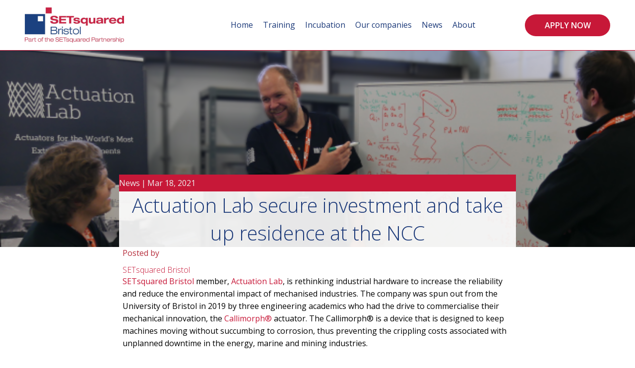

--- FILE ---
content_type: text/html; charset=UTF-8
request_url: https://setsquared-bristol.co.uk/news/actuation-labs-secure-investment-and-move-to-ncc/
body_size: 17992
content:
<!DOCTYPE html>
<html lang="en-GB">
<head>
<meta charset="UTF-8" />
<meta name='viewport' content='width=device-width, initial-scale=1.0' />
<meta http-equiv='X-UA-Compatible' content='IE=edge' />
<link rel="profile" href="https://gmpg.org/xfn/11" />
<meta name='robots' content='index, follow, max-image-preview:large, max-snippet:-1, max-video-preview:-1' />

	<!-- This site is optimized with the Yoast SEO plugin v26.7 - https://yoast.com/wordpress/plugins/seo/ -->
	<title>Actuation Lab secure investment and take up residence at the NCC - SETsquared Bristol</title>
	<meta name="description" content="Following a significant recent investment, award-winning Actuation Labs has taken up residence at Bristol’s National Composites Centre (NCC)." />
	<link rel="canonical" href="https://setsquared-bristol.co.uk/news/actuation-labs-secure-investment-and-move-to-ncc/" />
	<meta property="og:locale" content="en_GB" />
	<meta property="og:type" content="article" />
	<meta property="og:title" content="Actuation Lab secure investment and take up residence at the NCC - SETsquared Bristol" />
	<meta property="og:description" content="Following a significant recent investment, award-winning Actuation Labs has taken up residence at Bristol’s National Composites Centre (NCC)." />
	<meta property="og:url" content="https://setsquared-bristol.co.uk/news/actuation-labs-secure-investment-and-move-to-ncc/" />
	<meta property="og:site_name" content="SETsquared Bristol" />
	<meta property="article:published_time" content="2021-03-18T15:38:25+00:00" />
	<meta property="article:modified_time" content="2021-03-18T15:53:13+00:00" />
	<meta property="og:image" content="https://setsquared-bristol.co.uk/wp-content/uploads/2021/03/AL2.png" />
	<meta property="og:image:width" content="640" />
	<meta property="og:image:height" content="283" />
	<meta property="og:image:type" content="image/png" />
	<meta name="author" content="Tamsin Denbigh" />
	<meta name="twitter:card" content="summary_large_image" />
	<meta name="twitter:label1" content="Written by" />
	<meta name="twitter:data1" content="Tamsin Denbigh" />
	<meta name="twitter:label2" content="Estimated reading time" />
	<meta name="twitter:data2" content="3 minutes" />
	<script type="application/ld+json" class="yoast-schema-graph">{"@context":"https://schema.org","@graph":[{"@type":"Article","@id":"https://setsquared-bristol.co.uk/news/actuation-labs-secure-investment-and-move-to-ncc/#article","isPartOf":{"@id":"https://setsquared-bristol.co.uk/news/actuation-labs-secure-investment-and-move-to-ncc/"},"author":{"name":"Tamsin Denbigh","@id":"https://setsquared-bristol.co.uk/#/schema/person/f9075a30a404f524799d6b3710ed944a"},"headline":"Actuation Lab secure investment and take up residence at the NCC","datePublished":"2021-03-18T15:38:25+00:00","dateModified":"2021-03-18T15:53:13+00:00","mainEntityOfPage":{"@id":"https://setsquared-bristol.co.uk/news/actuation-labs-secure-investment-and-move-to-ncc/"},"wordCount":434,"image":{"@id":"https://setsquared-bristol.co.uk/news/actuation-labs-secure-investment-and-move-to-ncc/#primaryimage"},"thumbnailUrl":"https://setsquared-bristol.co.uk/wp-content/uploads/2021/03/AL2.png","keywords":["Actuation Lab","bristol","funding","Innovate UK","Investment","national composites centre","simon bates"],"articleSection":["News"],"inLanguage":"en-GB"},{"@type":"WebPage","@id":"https://setsquared-bristol.co.uk/news/actuation-labs-secure-investment-and-move-to-ncc/","url":"https://setsquared-bristol.co.uk/news/actuation-labs-secure-investment-and-move-to-ncc/","name":"Actuation Lab secure investment and take up residence at the NCC - SETsquared Bristol","isPartOf":{"@id":"https://setsquared-bristol.co.uk/#website"},"primaryImageOfPage":{"@id":"https://setsquared-bristol.co.uk/news/actuation-labs-secure-investment-and-move-to-ncc/#primaryimage"},"image":{"@id":"https://setsquared-bristol.co.uk/news/actuation-labs-secure-investment-and-move-to-ncc/#primaryimage"},"thumbnailUrl":"https://setsquared-bristol.co.uk/wp-content/uploads/2021/03/AL2.png","datePublished":"2021-03-18T15:38:25+00:00","dateModified":"2021-03-18T15:53:13+00:00","author":{"@id":"https://setsquared-bristol.co.uk/#/schema/person/f9075a30a404f524799d6b3710ed944a"},"description":"Following a significant recent investment, award-winning Actuation Labs has taken up residence at Bristol’s National Composites Centre (NCC).","breadcrumb":{"@id":"https://setsquared-bristol.co.uk/news/actuation-labs-secure-investment-and-move-to-ncc/#breadcrumb"},"inLanguage":"en-GB","potentialAction":[{"@type":"ReadAction","target":["https://setsquared-bristol.co.uk/news/actuation-labs-secure-investment-and-move-to-ncc/"]}]},{"@type":"ImageObject","inLanguage":"en-GB","@id":"https://setsquared-bristol.co.uk/news/actuation-labs-secure-investment-and-move-to-ncc/#primaryimage","url":"https://setsquared-bristol.co.uk/wp-content/uploads/2021/03/AL2.png","contentUrl":"https://setsquared-bristol.co.uk/wp-content/uploads/2021/03/AL2.png","width":640,"height":283},{"@type":"BreadcrumbList","@id":"https://setsquared-bristol.co.uk/news/actuation-labs-secure-investment-and-move-to-ncc/#breadcrumb","itemListElement":[{"@type":"ListItem","position":1,"name":"Home","item":"https://setsquared-bristol.co.uk/"},{"@type":"ListItem","position":2,"name":"Actuation Lab secure investment and take up residence at the NCC"}]},{"@type":"WebSite","@id":"https://setsquared-bristol.co.uk/#website","url":"https://setsquared-bristol.co.uk/","name":"SETsquared Bristol","description":"Fast track your technology business","potentialAction":[{"@type":"SearchAction","target":{"@type":"EntryPoint","urlTemplate":"https://setsquared-bristol.co.uk/?s={search_term_string}"},"query-input":{"@type":"PropertyValueSpecification","valueRequired":true,"valueName":"search_term_string"}}],"inLanguage":"en-GB"},{"@type":"Person","@id":"https://setsquared-bristol.co.uk/#/schema/person/f9075a30a404f524799d6b3710ed944a","name":"Tamsin Denbigh","image":{"@type":"ImageObject","inLanguage":"en-GB","@id":"https://setsquared-bristol.co.uk/#/schema/person/image/","url":"https://secure.gravatar.com/avatar/78368a4cc1cf7f49b39b1ee2d2215d5e2932f6fd3da9fead04983121c33ffe21?s=96&d=mm&r=g","contentUrl":"https://secure.gravatar.com/avatar/78368a4cc1cf7f49b39b1ee2d2215d5e2932f6fd3da9fead04983121c33ffe21?s=96&d=mm&r=g","caption":"Tamsin Denbigh"},"url":"https://setsquared-bristol.co.uk/news/author/tamsin-denbigh/"}]}</script>
	<!-- / Yoast SEO plugin. -->


<link rel='dns-prefetch' href='//www.googletagmanager.com' />
<link rel='dns-prefetch' href='//fonts.googleapis.com' />
<link href='https://fonts.gstatic.com' crossorigin rel='preconnect' />
<link href='//hb.wpmucdn.com' rel='preconnect' />
<link href='http://fonts.googleapis.com' rel='preconnect' />
<link href='//fonts.gstatic.com' crossorigin='' rel='preconnect' />
<link rel="alternate" type="application/rss+xml" title="SETsquared Bristol &raquo; Feed" href="https://setsquared-bristol.co.uk/feed/" />
<link rel="alternate" type="application/rss+xml" title="SETsquared Bristol &raquo; Comments Feed" href="https://setsquared-bristol.co.uk/comments/feed/" />
<link rel="alternate" title="oEmbed (JSON)" type="application/json+oembed" href="https://setsquared-bristol.co.uk/wp-json/oembed/1.0/embed?url=https%3A%2F%2Fsetsquared-bristol.co.uk%2Fnews%2Factuation-labs-secure-investment-and-move-to-ncc%2F" />
<link rel="alternate" title="oEmbed (XML)" type="text/xml+oembed" href="https://setsquared-bristol.co.uk/wp-json/oembed/1.0/embed?url=https%3A%2F%2Fsetsquared-bristol.co.uk%2Fnews%2Factuation-labs-secure-investment-and-move-to-ncc%2F&#038;format=xml" />
<link rel="preload" href="https://setsquared-bristol.co.uk/wp-content/plugins/bb-plugin/fonts/fontawesome/5.15.4/webfonts/fa-solid-900.woff2" as="font" type="font/woff2" crossorigin="anonymous">
<link rel="preload" href="https://setsquared-bristol.co.uk/wp-content/plugins/bb-plugin/fonts/fontawesome/5.15.4/webfonts/fa-brands-400.woff2" as="font" type="font/woff2" crossorigin="anonymous">
<style id='wp-img-auto-sizes-contain-inline-css'>
img:is([sizes=auto i],[sizes^="auto," i]){contain-intrinsic-size:3000px 1500px}
/*# sourceURL=wp-img-auto-sizes-contain-inline-css */
</style>
<style id='wp-emoji-styles-inline-css'>

	img.wp-smiley, img.emoji {
		display: inline !important;
		border: none !important;
		box-shadow: none !important;
		height: 1em !important;
		width: 1em !important;
		margin: 0 0.07em !important;
		vertical-align: -0.1em !important;
		background: none !important;
		padding: 0 !important;
	}
/*# sourceURL=wp-emoji-styles-inline-css */
</style>
<style id='wp-block-library-inline-css'>
:root{--wp-block-synced-color:#7a00df;--wp-block-synced-color--rgb:122,0,223;--wp-bound-block-color:var(--wp-block-synced-color);--wp-editor-canvas-background:#ddd;--wp-admin-theme-color:#007cba;--wp-admin-theme-color--rgb:0,124,186;--wp-admin-theme-color-darker-10:#006ba1;--wp-admin-theme-color-darker-10--rgb:0,107,160.5;--wp-admin-theme-color-darker-20:#005a87;--wp-admin-theme-color-darker-20--rgb:0,90,135;--wp-admin-border-width-focus:2px}@media (min-resolution:192dpi){:root{--wp-admin-border-width-focus:1.5px}}.wp-element-button{cursor:pointer}:root .has-very-light-gray-background-color{background-color:#eee}:root .has-very-dark-gray-background-color{background-color:#313131}:root .has-very-light-gray-color{color:#eee}:root .has-very-dark-gray-color{color:#313131}:root .has-vivid-green-cyan-to-vivid-cyan-blue-gradient-background{background:linear-gradient(135deg,#00d084,#0693e3)}:root .has-purple-crush-gradient-background{background:linear-gradient(135deg,#34e2e4,#4721fb 50%,#ab1dfe)}:root .has-hazy-dawn-gradient-background{background:linear-gradient(135deg,#faaca8,#dad0ec)}:root .has-subdued-olive-gradient-background{background:linear-gradient(135deg,#fafae1,#67a671)}:root .has-atomic-cream-gradient-background{background:linear-gradient(135deg,#fdd79a,#004a59)}:root .has-nightshade-gradient-background{background:linear-gradient(135deg,#330968,#31cdcf)}:root .has-midnight-gradient-background{background:linear-gradient(135deg,#020381,#2874fc)}:root{--wp--preset--font-size--normal:16px;--wp--preset--font-size--huge:42px}.has-regular-font-size{font-size:1em}.has-larger-font-size{font-size:2.625em}.has-normal-font-size{font-size:var(--wp--preset--font-size--normal)}.has-huge-font-size{font-size:var(--wp--preset--font-size--huge)}.has-text-align-center{text-align:center}.has-text-align-left{text-align:left}.has-text-align-right{text-align:right}.has-fit-text{white-space:nowrap!important}#end-resizable-editor-section{display:none}.aligncenter{clear:both}.items-justified-left{justify-content:flex-start}.items-justified-center{justify-content:center}.items-justified-right{justify-content:flex-end}.items-justified-space-between{justify-content:space-between}.screen-reader-text{border:0;clip-path:inset(50%);height:1px;margin:-1px;overflow:hidden;padding:0;position:absolute;width:1px;word-wrap:normal!important}.screen-reader-text:focus{background-color:#ddd;clip-path:none;color:#444;display:block;font-size:1em;height:auto;left:5px;line-height:normal;padding:15px 23px 14px;text-decoration:none;top:5px;width:auto;z-index:100000}html :where(.has-border-color){border-style:solid}html :where([style*=border-top-color]){border-top-style:solid}html :where([style*=border-right-color]){border-right-style:solid}html :where([style*=border-bottom-color]){border-bottom-style:solid}html :where([style*=border-left-color]){border-left-style:solid}html :where([style*=border-width]){border-style:solid}html :where([style*=border-top-width]){border-top-style:solid}html :where([style*=border-right-width]){border-right-style:solid}html :where([style*=border-bottom-width]){border-bottom-style:solid}html :where([style*=border-left-width]){border-left-style:solid}html :where(img[class*=wp-image-]){height:auto;max-width:100%}:where(figure){margin:0 0 1em}html :where(.is-position-sticky){--wp-admin--admin-bar--position-offset:var(--wp-admin--admin-bar--height,0px)}@media screen and (max-width:600px){html :where(.is-position-sticky){--wp-admin--admin-bar--position-offset:0px}}

/*# sourceURL=wp-block-library-inline-css */
</style><style id='global-styles-inline-css'>
:root{--wp--preset--aspect-ratio--square: 1;--wp--preset--aspect-ratio--4-3: 4/3;--wp--preset--aspect-ratio--3-4: 3/4;--wp--preset--aspect-ratio--3-2: 3/2;--wp--preset--aspect-ratio--2-3: 2/3;--wp--preset--aspect-ratio--16-9: 16/9;--wp--preset--aspect-ratio--9-16: 9/16;--wp--preset--color--black: #000000;--wp--preset--color--cyan-bluish-gray: #abb8c3;--wp--preset--color--white: #ffffff;--wp--preset--color--pale-pink: #f78da7;--wp--preset--color--vivid-red: #cf2e2e;--wp--preset--color--luminous-vivid-orange: #ff6900;--wp--preset--color--luminous-vivid-amber: #fcb900;--wp--preset--color--light-green-cyan: #7bdcb5;--wp--preset--color--vivid-green-cyan: #00d084;--wp--preset--color--pale-cyan-blue: #8ed1fc;--wp--preset--color--vivid-cyan-blue: #0693e3;--wp--preset--color--vivid-purple: #9b51e0;--wp--preset--color--fl-heading-text: #333333;--wp--preset--color--fl-body-bg: #ffffff;--wp--preset--color--fl-body-text: #000000;--wp--preset--color--fl-accent: #c71838;--wp--preset--color--fl-accent-hover: #1a3878;--wp--preset--color--fl-topbar-bg: #ffffff;--wp--preset--color--fl-topbar-text: #808080;--wp--preset--color--fl-topbar-link: #428bca;--wp--preset--color--fl-topbar-hover: #428bca;--wp--preset--color--fl-header-bg: #ffffff;--wp--preset--color--fl-header-text: #808080;--wp--preset--color--fl-header-link: #808080;--wp--preset--color--fl-header-hover: #428bca;--wp--preset--color--fl-nav-bg: #ffffff;--wp--preset--color--fl-nav-link: #808080;--wp--preset--color--fl-nav-hover: #428bca;--wp--preset--color--fl-content-bg: #ffffff;--wp--preset--color--fl-footer-widgets-bg: #ffffff;--wp--preset--color--fl-footer-widgets-text: #808080;--wp--preset--color--fl-footer-widgets-link: #428bca;--wp--preset--color--fl-footer-widgets-hover: #428bca;--wp--preset--color--fl-footer-bg: #ffffff;--wp--preset--color--fl-footer-text: #808080;--wp--preset--color--fl-footer-link: #428bca;--wp--preset--color--fl-footer-hover: #428bca;--wp--preset--gradient--vivid-cyan-blue-to-vivid-purple: linear-gradient(135deg,rgb(6,147,227) 0%,rgb(155,81,224) 100%);--wp--preset--gradient--light-green-cyan-to-vivid-green-cyan: linear-gradient(135deg,rgb(122,220,180) 0%,rgb(0,208,130) 100%);--wp--preset--gradient--luminous-vivid-amber-to-luminous-vivid-orange: linear-gradient(135deg,rgb(252,185,0) 0%,rgb(255,105,0) 100%);--wp--preset--gradient--luminous-vivid-orange-to-vivid-red: linear-gradient(135deg,rgb(255,105,0) 0%,rgb(207,46,46) 100%);--wp--preset--gradient--very-light-gray-to-cyan-bluish-gray: linear-gradient(135deg,rgb(238,238,238) 0%,rgb(169,184,195) 100%);--wp--preset--gradient--cool-to-warm-spectrum: linear-gradient(135deg,rgb(74,234,220) 0%,rgb(151,120,209) 20%,rgb(207,42,186) 40%,rgb(238,44,130) 60%,rgb(251,105,98) 80%,rgb(254,248,76) 100%);--wp--preset--gradient--blush-light-purple: linear-gradient(135deg,rgb(255,206,236) 0%,rgb(152,150,240) 100%);--wp--preset--gradient--blush-bordeaux: linear-gradient(135deg,rgb(254,205,165) 0%,rgb(254,45,45) 50%,rgb(107,0,62) 100%);--wp--preset--gradient--luminous-dusk: linear-gradient(135deg,rgb(255,203,112) 0%,rgb(199,81,192) 50%,rgb(65,88,208) 100%);--wp--preset--gradient--pale-ocean: linear-gradient(135deg,rgb(255,245,203) 0%,rgb(182,227,212) 50%,rgb(51,167,181) 100%);--wp--preset--gradient--electric-grass: linear-gradient(135deg,rgb(202,248,128) 0%,rgb(113,206,126) 100%);--wp--preset--gradient--midnight: linear-gradient(135deg,rgb(2,3,129) 0%,rgb(40,116,252) 100%);--wp--preset--font-size--small: 13px;--wp--preset--font-size--medium: 20px;--wp--preset--font-size--large: 36px;--wp--preset--font-size--x-large: 42px;--wp--preset--spacing--20: 0.44rem;--wp--preset--spacing--30: 0.67rem;--wp--preset--spacing--40: 1rem;--wp--preset--spacing--50: 1.5rem;--wp--preset--spacing--60: 2.25rem;--wp--preset--spacing--70: 3.38rem;--wp--preset--spacing--80: 5.06rem;--wp--preset--shadow--natural: 6px 6px 9px rgba(0, 0, 0, 0.2);--wp--preset--shadow--deep: 12px 12px 50px rgba(0, 0, 0, 0.4);--wp--preset--shadow--sharp: 6px 6px 0px rgba(0, 0, 0, 0.2);--wp--preset--shadow--outlined: 6px 6px 0px -3px rgb(255, 255, 255), 6px 6px rgb(0, 0, 0);--wp--preset--shadow--crisp: 6px 6px 0px rgb(0, 0, 0);}:where(.is-layout-flex){gap: 0.5em;}:where(.is-layout-grid){gap: 0.5em;}body .is-layout-flex{display: flex;}.is-layout-flex{flex-wrap: wrap;align-items: center;}.is-layout-flex > :is(*, div){margin: 0;}body .is-layout-grid{display: grid;}.is-layout-grid > :is(*, div){margin: 0;}:where(.wp-block-columns.is-layout-flex){gap: 2em;}:where(.wp-block-columns.is-layout-grid){gap: 2em;}:where(.wp-block-post-template.is-layout-flex){gap: 1.25em;}:where(.wp-block-post-template.is-layout-grid){gap: 1.25em;}.has-black-color{color: var(--wp--preset--color--black) !important;}.has-cyan-bluish-gray-color{color: var(--wp--preset--color--cyan-bluish-gray) !important;}.has-white-color{color: var(--wp--preset--color--white) !important;}.has-pale-pink-color{color: var(--wp--preset--color--pale-pink) !important;}.has-vivid-red-color{color: var(--wp--preset--color--vivid-red) !important;}.has-luminous-vivid-orange-color{color: var(--wp--preset--color--luminous-vivid-orange) !important;}.has-luminous-vivid-amber-color{color: var(--wp--preset--color--luminous-vivid-amber) !important;}.has-light-green-cyan-color{color: var(--wp--preset--color--light-green-cyan) !important;}.has-vivid-green-cyan-color{color: var(--wp--preset--color--vivid-green-cyan) !important;}.has-pale-cyan-blue-color{color: var(--wp--preset--color--pale-cyan-blue) !important;}.has-vivid-cyan-blue-color{color: var(--wp--preset--color--vivid-cyan-blue) !important;}.has-vivid-purple-color{color: var(--wp--preset--color--vivid-purple) !important;}.has-black-background-color{background-color: var(--wp--preset--color--black) !important;}.has-cyan-bluish-gray-background-color{background-color: var(--wp--preset--color--cyan-bluish-gray) !important;}.has-white-background-color{background-color: var(--wp--preset--color--white) !important;}.has-pale-pink-background-color{background-color: var(--wp--preset--color--pale-pink) !important;}.has-vivid-red-background-color{background-color: var(--wp--preset--color--vivid-red) !important;}.has-luminous-vivid-orange-background-color{background-color: var(--wp--preset--color--luminous-vivid-orange) !important;}.has-luminous-vivid-amber-background-color{background-color: var(--wp--preset--color--luminous-vivid-amber) !important;}.has-light-green-cyan-background-color{background-color: var(--wp--preset--color--light-green-cyan) !important;}.has-vivid-green-cyan-background-color{background-color: var(--wp--preset--color--vivid-green-cyan) !important;}.has-pale-cyan-blue-background-color{background-color: var(--wp--preset--color--pale-cyan-blue) !important;}.has-vivid-cyan-blue-background-color{background-color: var(--wp--preset--color--vivid-cyan-blue) !important;}.has-vivid-purple-background-color{background-color: var(--wp--preset--color--vivid-purple) !important;}.has-black-border-color{border-color: var(--wp--preset--color--black) !important;}.has-cyan-bluish-gray-border-color{border-color: var(--wp--preset--color--cyan-bluish-gray) !important;}.has-white-border-color{border-color: var(--wp--preset--color--white) !important;}.has-pale-pink-border-color{border-color: var(--wp--preset--color--pale-pink) !important;}.has-vivid-red-border-color{border-color: var(--wp--preset--color--vivid-red) !important;}.has-luminous-vivid-orange-border-color{border-color: var(--wp--preset--color--luminous-vivid-orange) !important;}.has-luminous-vivid-amber-border-color{border-color: var(--wp--preset--color--luminous-vivid-amber) !important;}.has-light-green-cyan-border-color{border-color: var(--wp--preset--color--light-green-cyan) !important;}.has-vivid-green-cyan-border-color{border-color: var(--wp--preset--color--vivid-green-cyan) !important;}.has-pale-cyan-blue-border-color{border-color: var(--wp--preset--color--pale-cyan-blue) !important;}.has-vivid-cyan-blue-border-color{border-color: var(--wp--preset--color--vivid-cyan-blue) !important;}.has-vivid-purple-border-color{border-color: var(--wp--preset--color--vivid-purple) !important;}.has-vivid-cyan-blue-to-vivid-purple-gradient-background{background: var(--wp--preset--gradient--vivid-cyan-blue-to-vivid-purple) !important;}.has-light-green-cyan-to-vivid-green-cyan-gradient-background{background: var(--wp--preset--gradient--light-green-cyan-to-vivid-green-cyan) !important;}.has-luminous-vivid-amber-to-luminous-vivid-orange-gradient-background{background: var(--wp--preset--gradient--luminous-vivid-amber-to-luminous-vivid-orange) !important;}.has-luminous-vivid-orange-to-vivid-red-gradient-background{background: var(--wp--preset--gradient--luminous-vivid-orange-to-vivid-red) !important;}.has-very-light-gray-to-cyan-bluish-gray-gradient-background{background: var(--wp--preset--gradient--very-light-gray-to-cyan-bluish-gray) !important;}.has-cool-to-warm-spectrum-gradient-background{background: var(--wp--preset--gradient--cool-to-warm-spectrum) !important;}.has-blush-light-purple-gradient-background{background: var(--wp--preset--gradient--blush-light-purple) !important;}.has-blush-bordeaux-gradient-background{background: var(--wp--preset--gradient--blush-bordeaux) !important;}.has-luminous-dusk-gradient-background{background: var(--wp--preset--gradient--luminous-dusk) !important;}.has-pale-ocean-gradient-background{background: var(--wp--preset--gradient--pale-ocean) !important;}.has-electric-grass-gradient-background{background: var(--wp--preset--gradient--electric-grass) !important;}.has-midnight-gradient-background{background: var(--wp--preset--gradient--midnight) !important;}.has-small-font-size{font-size: var(--wp--preset--font-size--small) !important;}.has-medium-font-size{font-size: var(--wp--preset--font-size--medium) !important;}.has-large-font-size{font-size: var(--wp--preset--font-size--large) !important;}.has-x-large-font-size{font-size: var(--wp--preset--font-size--x-large) !important;}
/*# sourceURL=global-styles-inline-css */
</style>

<style id='classic-theme-styles-inline-css'>
/*! This file is auto-generated */
.wp-block-button__link{color:#fff;background-color:#32373c;border-radius:9999px;box-shadow:none;text-decoration:none;padding:calc(.667em + 2px) calc(1.333em + 2px);font-size:1.125em}.wp-block-file__button{background:#32373c;color:#fff;text-decoration:none}
/*# sourceURL=/wp-includes/css/classic-themes.min.css */
</style>
<link rel='stylesheet' id='labb-frontend-styles-css' href='https://setsquared-bristol.co.uk/wp-content/plugins/addons-for-beaver-builder-premium/assets/css/labb-frontend.css?ver=2.6.3' media='all' />
<link rel='stylesheet' id='labb-icomoon-styles-css' href='https://setsquared-bristol.co.uk/wp-content/plugins/addons-for-beaver-builder-premium/assets/css/icomoon.css?ver=2.6.3' media='all' />
<link rel='stylesheet' id='contact-form-7-css' href='https://setsquared-bristol.co.uk/wp-content/plugins/contact-form-7/includes/css/styles.css?ver=6.1.4' media='all' />
<link rel='stylesheet' id='font-awesome-5-css' href='https://setsquared-bristol.co.uk/wp-content/plugins/bb-plugin/fonts/fontawesome/5.15.4/css/all.min.css?ver=2.10.0.5' media='all' />
<link rel='stylesheet' id='font-awesome-css' href='https://setsquared-bristol.co.uk/wp-content/plugins/bb-plugin/fonts/fontawesome/5.15.4/css/v4-shims.min.css?ver=2.10.0.5' media='all' />
<link rel='stylesheet' id='dashicons-css' href='https://setsquared-bristol.co.uk/wp-includes/css/dashicons.min.css?ver=6.9' media='all' />
<link rel='stylesheet' id='fl-builder-layout-bundle-5c9ab31be74b0d0c3b6fac04d249ce19-css' href='https://setsquared-bristol.co.uk/wp-content/uploads/bb-plugin/cache/5c9ab31be74b0d0c3b6fac04d249ce19-layout-bundle.css?ver=2.10.0.5-1.5.2.1-20251125200437' media='all' />
<link rel='stylesheet' id='jquery-magnificpopup-css' href='https://setsquared-bristol.co.uk/wp-content/plugins/bb-plugin/css/jquery.magnificpopup.min.css?ver=2.10.0.5' media='all' />
<link rel='stylesheet' id='bootstrap-css' href='https://setsquared-bristol.co.uk/wp-content/themes/bb-theme/css/bootstrap.min.css?ver=1.7.19.1' media='all' />
<link rel='stylesheet' id='fl-automator-skin-css' href='https://setsquared-bristol.co.uk/wp-content/uploads/bb-theme/skin-693293699636e.css?ver=1.7.19.1' media='all' />
<link rel='stylesheet' id='fl-child-theme-css' href='https://setsquared-bristol.co.uk/wp-content/themes/bb-theme-child/style.css?ver=6.9' media='all' />
<link rel='stylesheet' id='pp-animate-css' href='https://setsquared-bristol.co.uk/wp-content/plugins/bbpowerpack/assets/css/animate.min.css?ver=3.5.1' media='all' />
<link rel='stylesheet' id='fl-builder-google-fonts-5e5e531696d455d205d929376cda5fc9-css' href='//fonts.googleapis.com/css?family=Open+Sans%3A600%2C300%2C400%2C700&#038;ver=6.9' media='all' />
<script src="https://setsquared-bristol.co.uk/wp-includes/js/jquery/jquery.min.js?ver=3.7.1" id="jquery-core-js"></script>
<script src="https://setsquared-bristol.co.uk/wp-includes/js/jquery/jquery-migrate.min.js?ver=3.4.1" id="jquery-migrate-js"></script>
<script src="https://www.googletagmanager.com/gtag/js?id=UA-122693308-1&amp;ver=6.9" id="wk-analytics-script-js"></script>
<script id="wk-analytics-script-js-after">
function shouldTrack(){
var trackLoggedIn = false;
var loggedIn = false;
if(!loggedIn){
return true;
} else if( trackLoggedIn ) {
return true;
}
return false;
}
function hasWKGoogleAnalyticsCookie() {
return (new RegExp('wp_wk_ga_untrack_' + document.location.hostname)).test(document.cookie);
}
if (!hasWKGoogleAnalyticsCookie() && shouldTrack()) {
//Google Analytics
window.dataLayer = window.dataLayer || [];
function gtag(){dataLayer.push(arguments);}
gtag('js', new Date());
gtag('config', 'UA-122693308-1', { 'anonymize_ip': true });
}

//# sourceURL=wk-analytics-script-js-after
</script>
<script src="https://setsquared-bristol.co.uk/wp-content/themes/bb-theme-child/assets/custom/js/custom.js?ver=6.9" id="custom-js"></script>
<link rel="https://api.w.org/" href="https://setsquared-bristol.co.uk/wp-json/" /><link rel="alternate" title="JSON" type="application/json" href="https://setsquared-bristol.co.uk/wp-json/wp/v2/posts/4972" /><link rel="EditURI" type="application/rsd+xml" title="RSD" href="https://setsquared-bristol.co.uk/xmlrpc.php?rsd" />
<meta name="generator" content="WordPress 6.9" />
<link rel='shortlink' href='https://setsquared-bristol.co.uk/?p=4972' />
        <script type="text/javascript">
            (function () {
                window.labb_fs = {can_use_premium_code: true};
            })();
        </script>
        		<script>
			var bb_powerpack = {
				version: '2.40.10',
				getAjaxUrl: function() { return atob( 'aHR0cHM6Ly9zZXRzcXVhcmVkLWJyaXN0b2wuY28udWsvd3AtYWRtaW4vYWRtaW4tYWpheC5waHA=' ); },
				callback: function() {},
				mapMarkerData: {},
				post_id: '4972',
				search_term: '',
				current_page: 'https://setsquared-bristol.co.uk/news/actuation-labs-secure-investment-and-move-to-ncc/',
				conditionals: {
					is_front_page: false,
					is_home: false,
					is_archive: false,
					current_post_type: '',
					is_tax: false,
										is_author: false,
					current_author: false,
					is_search: false,
									}
			};
		</script>
		<script type="text/javascript">
(function(url){
	if(/(?:Chrome\/26\.0\.1410\.63 Safari\/537\.31|WordfenceTestMonBot)/.test(navigator.userAgent)){ return; }
	var addEvent = function(evt, handler) {
		if (window.addEventListener) {
			document.addEventListener(evt, handler, false);
		} else if (window.attachEvent) {
			document.attachEvent('on' + evt, handler);
		}
	};
	var removeEvent = function(evt, handler) {
		if (window.removeEventListener) {
			document.removeEventListener(evt, handler, false);
		} else if (window.detachEvent) {
			document.detachEvent('on' + evt, handler);
		}
	};
	var evts = 'contextmenu dblclick drag dragend dragenter dragleave dragover dragstart drop keydown keypress keyup mousedown mousemove mouseout mouseover mouseup mousewheel scroll'.split(' ');
	var logHuman = function() {
		if (window.wfLogHumanRan) { return; }
		window.wfLogHumanRan = true;
		var wfscr = document.createElement('script');
		wfscr.type = 'text/javascript';
		wfscr.async = true;
		wfscr.src = url + '&r=' + Math.random();
		(document.getElementsByTagName('head')[0]||document.getElementsByTagName('body')[0]).appendChild(wfscr);
		for (var i = 0; i < evts.length; i++) {
			removeEvent(evts[i], logHuman);
		}
	};
	for (var i = 0; i < evts.length; i++) {
		addEvent(evts[i], logHuman);
	}
})('//setsquared-bristol.co.uk/?wordfence_lh=1&hid=5A114766193E5B457FC7B8656932DC7D');
</script><style>.recentcomments a{display:inline !important;padding:0 !important;margin:0 !important;}</style><link rel="icon" href="https://setsquared-bristol.co.uk/wp-content/uploads/2018/06/cropped-Setsquared_Favicon@1x-32x32.png" sizes="32x32" />
<link rel="icon" href="https://setsquared-bristol.co.uk/wp-content/uploads/2018/06/cropped-Setsquared_Favicon@1x-192x192.png" sizes="192x192" />
<link rel="apple-touch-icon" href="https://setsquared-bristol.co.uk/wp-content/uploads/2018/06/cropped-Setsquared_Favicon@1x-180x180.png" />
<meta name="msapplication-TileImage" content="https://setsquared-bristol.co.uk/wp-content/uploads/2018/06/cropped-Setsquared_Favicon@1x-270x270.png" />
		<style id="wp-custom-css">
			.fl-module-content ul { 
line-height: 1.6em;
padding-bottom: 10px;
} 
.fl-module-content p { 
line-height: 1.6em;
padding-bottom: 10px;
} 		</style>
		</head>
<body class="wp-singular post-template-default single single-post postid-4972 single-format-standard wp-theme-bb-theme wp-child-theme-bb-theme-child fl-builder-2-10-0-5 fl-themer-1-5-2-1-20251125200437 fl-theme-1-7-19-1 fl-no-js fl-theme-builder-footer fl-theme-builder-footer-all-page-footer fl-theme-builder-singular fl-theme-builder-singular-news fl-theme-builder-header fl-theme-builder-header-alt-header-2 fl-framework-bootstrap fl-preset-default fl-full-width fl-scroll-to-top" itemscope="itemscope" itemtype="https://schema.org/WebPage">
<a aria-label="Skip to content" class="fl-screen-reader-text" href="#fl-main-content">Skip to content</a><div class="fl-page">
	<header class="fl-builder-content fl-builder-content-1013 fl-builder-global-templates-locked" data-post-id="1013" data-type="header" data-sticky="0" data-sticky-on="" data-sticky-breakpoint="medium" data-shrink="0" data-overlay="0" data-overlay-bg="transparent" data-shrink-image-height="50px" role="banner" itemscope="itemscope" itemtype="http://schema.org/WPHeader"><div class="fl-row fl-row-full-width fl-row-bg-color fl-node-61a771ff4bcc1 fl-row-default-height fl-row-align-center" data-node="61a771ff4bcc1">
	<div class="fl-row-content-wrap">
						<div class="fl-row-content fl-row-fixed-width fl-node-content">
		
<div class="fl-col-group fl-node-61a771ff4bcb5 fl-col-group-equal-height fl-col-group-align-center fl-col-group-custom-width" data-node="61a771ff4bcb5">
			<div class="fl-col fl-node-61a771ff4bcbb fl-col-bg-color fl-col-small fl-col-small-custom-width" data-node="61a771ff4bcbb">
	<div class="fl-col-content fl-node-content"><div class="fl-module fl-module-pp-image fl-node-61a772995c906" data-node="61a772995c906">
	<div class="fl-module-content fl-node-content">
		<div class="pp-photo-container">
	<div class="pp-photo pp-photo-align-left pp-photo-align-responsive-default" itemscope itemtype="http://schema.org/ImageObject">
		<div class="pp-photo-content">
			<div class="pp-photo-content-inner">
								<a href="https://setsquared-bristol.co.uk/" target="_self" itemprop="url">
									<img loading="lazy" decoding="async" class="pp-photo-img wp-image-1947 size-large" src="https://setsquared-bristol.co.uk/wp-content/uploads/2018/06/ss-bristol-1024x364.jpg" alt="SETsquared Bristol" itemprop="image" height="364" width="1024" srcset="https://setsquared-bristol.co.uk/wp-content/uploads/2018/06/ss-bristol-1024x364.jpg 1024w, https://setsquared-bristol.co.uk/wp-content/uploads/2018/06/ss-bristol-300x107.jpg 300w, https://setsquared-bristol.co.uk/wp-content/uploads/2018/06/ss-bristol-768x273.jpg 768w, https://setsquared-bristol.co.uk/wp-content/uploads/2018/06/ss-bristol.jpg 1628w" sizes="auto, (max-width: 1024px) 100vw, 1024px" title="SETsquared Bristol"  />
					<div class="pp-overlay-bg"></div>
													</a>
							</div>
					</div>
	</div>
</div>
	</div>
</div>
</div>
</div>
			<div class="fl-col fl-node-61a771ff4bcbc fl-col-bg-color fl-col-small-custom-width" data-node="61a771ff4bcbc">
	<div class="fl-col-content fl-node-content"><div class="fl-module fl-module-pp-advanced-menu fl-node-61a771ff4bcbf" data-node="61a771ff4bcbf">
	<div class="fl-module-content fl-node-content">
					<div class="pp-advanced-menu-mobile">
			<button class="pp-advanced-menu-mobile-toggle hamburger" tabindex="0" aria-label="Menu" aria-expanded="false">
				<div class="pp-hamburger"><div class="pp-hamburger-box"><div class="pp-hamburger-inner"></div></div></div>			</button>
			</div>
			<div class="pp-advanced-menu pp-advanced-menu-accordion-collapse pp-menu-default pp-menu-align-right pp-menu-position-below">
   	   	<div class="pp-clear"></div>
	<nav class="pp-menu-nav" aria-label="Menu" itemscope="itemscope" itemtype="https://schema.org/SiteNavigationElement">
		<ul id="menu-navigation-on-white" class="menu pp-advanced-menu-horizontal pp-toggle-none"><li id="menu-item-1033" class="menu-item menu-item-type-post_type menu-item-object-page menu-item-home"><a href="https://setsquared-bristol.co.uk/"><span class="menu-item-text">Home</span></a></li><li id="menu-item-8510" class="menu-item menu-item-type-post_type menu-item-object-page"><a href="https://setsquared-bristol.co.uk/training/"><span class="menu-item-text">Training</span></a></li><li id="menu-item-5835" class="menu-item menu-item-type-custom menu-item-object-custom menu-item-has-children pp-has-submenu"><div class="pp-has-submenu-container"><a><span class="menu-item-text">Incubation<span class="pp-menu-toggle" tabindex="0" aria-expanded="false" aria-label="Incubation: submenu" role="button"></span></span></a></div><ul class="sub-menu">	<li id="menu-item-8545" class="menu-item menu-item-type-post_type menu-item-object-page"><a href="https://setsquared-bristol.co.uk/incubation/"><span class="menu-item-text">Incubation</span></a></li>	<li id="menu-item-6127" class="menu-item menu-item-type-post_type menu-item-object-page"><a href="https://setsquared-bristol.co.uk/incubation/spaces/"><span class="menu-item-text">Spaces</span></a></li>	<li id="menu-item-6126" class="menu-item menu-item-type-post_type menu-item-object-page"><a href="https://setsquared-bristol.co.uk/incubation/resources/"><span class="menu-item-text">Resources</span></a></li></ul></li><li id="menu-item-6037" class="menu-item menu-item-type-post_type menu-item-object-page"><a href="https://setsquared-bristol.co.uk/our-companies/"><span class="menu-item-text">Our companies</span></a></li><li id="menu-item-6078" class="menu-item menu-item-type-custom menu-item-object-custom menu-item-has-children pp-has-submenu"><div class="pp-has-submenu-container"><a><span class="menu-item-text">News<span class="pp-menu-toggle" tabindex="0" aria-expanded="false" aria-label="News: submenu" role="button"></span></span></a></div><ul class="sub-menu">	<li id="menu-item-1039" class="menu-item menu-item-type-post_type menu-item-object-page"><a href="https://setsquared-bristol.co.uk/news/"><span class="menu-item-text">News</span></a></li>	<li id="menu-item-6073" class="menu-item menu-item-type-post_type menu-item-object-page"><a href="https://setsquared-bristol.co.uk/news/events/"><span class="menu-item-text">Events</span></a></li></ul></li><li id="menu-item-1078" class="menu-item menu-item-type-custom menu-item-object-custom menu-item-has-children pp-has-submenu"><div class="pp-has-submenu-container"><a><span class="menu-item-text">About<span class="pp-menu-toggle" tabindex="0" aria-expanded="false" aria-label="About: submenu" role="button"></span></span></a></div><ul class="sub-menu">	<li id="menu-item-6069" class="menu-item menu-item-type-post_type menu-item-object-page"><a href="https://setsquared-bristol.co.uk/about/"><span class="menu-item-text">About</span></a></li>	<li id="menu-item-6070" class="menu-item menu-item-type-post_type menu-item-object-page"><a href="https://setsquared-bristol.co.uk/about/impact/"><span class="menu-item-text">Impact</span></a></li>	<li id="menu-item-6186" class="menu-item menu-item-type-post_type menu-item-object-page"><a href="https://setsquared-bristol.co.uk/about/diversity-inclusion/"><span class="menu-item-text">Diversity &#038; Inclusion</span></a></li>	<li id="menu-item-6071" class="menu-item menu-item-type-post_type menu-item-object-page"><a href="https://setsquared-bristol.co.uk/about/meet-the-team/"><span class="menu-item-text">Meet the team</span></a></li>	<li id="menu-item-6128" class="menu-item menu-item-type-post_type menu-item-object-page"><a href="https://setsquared-bristol.co.uk/about/advisers-in-residence/"><span class="menu-item-text">Advisers in Residence</span></a></li>	<li id="menu-item-6129" class="menu-item menu-item-type-post_type menu-item-object-page"><a href="https://setsquared-bristol.co.uk/about/mentors/"><span class="menu-item-text">Mentors</span></a></li></ul></li></ul>	</nav>
</div>
<script type="text/html" id="pp-menu-61a771ff4bcbf"><div class="pp-advanced-menu pp-advanced-menu-accordion-collapse full-screen pp-menu-position-below">
	<div class="pp-clear"></div>
	<nav class="pp-menu-nav pp-menu-overlay pp-overlay-slide-down" aria-label="Menu" itemscope="itemscope" itemtype="https://schema.org/SiteNavigationElement">
		<div class="pp-menu-close-btn"></div>
		<ul id="menu-navigation-on-white-1" class="menu pp-advanced-menu-horizontal pp-toggle-none"><li id="menu-item-1033" class="menu-item menu-item-type-post_type menu-item-object-page menu-item-home"><a href="https://setsquared-bristol.co.uk/"><span class="menu-item-text">Home</span></a></li><li id="menu-item-8510" class="menu-item menu-item-type-post_type menu-item-object-page"><a href="https://setsquared-bristol.co.uk/training/"><span class="menu-item-text">Training</span></a></li><li id="menu-item-5835" class="menu-item menu-item-type-custom menu-item-object-custom menu-item-has-children pp-has-submenu"><div class="pp-has-submenu-container"><a><span class="menu-item-text">Incubation<span class="pp-menu-toggle" tabindex="0" aria-expanded="false" aria-label="Incubation: submenu" role="button"></span></span></a></div><ul class="sub-menu">	<li id="menu-item-8545" class="menu-item menu-item-type-post_type menu-item-object-page"><a href="https://setsquared-bristol.co.uk/incubation/"><span class="menu-item-text">Incubation</span></a></li>	<li id="menu-item-6127" class="menu-item menu-item-type-post_type menu-item-object-page"><a href="https://setsquared-bristol.co.uk/incubation/spaces/"><span class="menu-item-text">Spaces</span></a></li>	<li id="menu-item-6126" class="menu-item menu-item-type-post_type menu-item-object-page"><a href="https://setsquared-bristol.co.uk/incubation/resources/"><span class="menu-item-text">Resources</span></a></li></ul></li><li id="menu-item-6037" class="menu-item menu-item-type-post_type menu-item-object-page"><a href="https://setsquared-bristol.co.uk/our-companies/"><span class="menu-item-text">Our companies</span></a></li><li id="menu-item-6078" class="menu-item menu-item-type-custom menu-item-object-custom menu-item-has-children pp-has-submenu"><div class="pp-has-submenu-container"><a><span class="menu-item-text">News<span class="pp-menu-toggle" tabindex="0" aria-expanded="false" aria-label="News: submenu" role="button"></span></span></a></div><ul class="sub-menu">	<li id="menu-item-1039" class="menu-item menu-item-type-post_type menu-item-object-page"><a href="https://setsquared-bristol.co.uk/news/"><span class="menu-item-text">News</span></a></li>	<li id="menu-item-6073" class="menu-item menu-item-type-post_type menu-item-object-page"><a href="https://setsquared-bristol.co.uk/news/events/"><span class="menu-item-text">Events</span></a></li></ul></li><li id="menu-item-1078" class="menu-item menu-item-type-custom menu-item-object-custom menu-item-has-children pp-has-submenu"><div class="pp-has-submenu-container"><a><span class="menu-item-text">About<span class="pp-menu-toggle" tabindex="0" aria-expanded="false" aria-label="About: submenu" role="button"></span></span></a></div><ul class="sub-menu">	<li id="menu-item-6069" class="menu-item menu-item-type-post_type menu-item-object-page"><a href="https://setsquared-bristol.co.uk/about/"><span class="menu-item-text">About</span></a></li>	<li id="menu-item-6070" class="menu-item menu-item-type-post_type menu-item-object-page"><a href="https://setsquared-bristol.co.uk/about/impact/"><span class="menu-item-text">Impact</span></a></li>	<li id="menu-item-6186" class="menu-item menu-item-type-post_type menu-item-object-page"><a href="https://setsquared-bristol.co.uk/about/diversity-inclusion/"><span class="menu-item-text">Diversity &#038; Inclusion</span></a></li>	<li id="menu-item-6071" class="menu-item menu-item-type-post_type menu-item-object-page"><a href="https://setsquared-bristol.co.uk/about/meet-the-team/"><span class="menu-item-text">Meet the team</span></a></li>	<li id="menu-item-6128" class="menu-item menu-item-type-post_type menu-item-object-page"><a href="https://setsquared-bristol.co.uk/about/advisers-in-residence/"><span class="menu-item-text">Advisers in Residence</span></a></li>	<li id="menu-item-6129" class="menu-item menu-item-type-post_type menu-item-object-page"><a href="https://setsquared-bristol.co.uk/about/mentors/"><span class="menu-item-text">Mentors</span></a></li></ul></li></ul>	</nav>
</div>
</script>	</div>
</div>
</div>
</div>
			<div class="fl-col fl-node-61a771ff4bcbd fl-col-bg-color fl-col-small" data-node="61a771ff4bcbd">
	<div class="fl-col-content fl-node-content"><div class="fl-module fl-module-pp-smart-button fl-node-61a771ff4bcc0" data-node="61a771ff4bcc0">
	<div class="fl-module-content fl-node-content">
		<div class="pp-button-wrap pp-button-width-full">
	<a href="https://forms.office.com/Pages/ResponsePage.aspx?id=MH_ksn3NTkql2rGM8aQVG3vtO_FQsFtKrWmhI_9ssnhUNFJOQzE4TTdONk8wUUlQODQ2NDc1U1BVNCQlQCN0PWcu" target="_self" class="pp-button" role="button" aria-label="Apply now">
						<span class="pp-button-text">Apply now</span>
					</a>
</div>
	</div>
</div>
</div>
</div>
	</div>
		</div>
	</div>
</div>
</header>	<div id="fl-main-content" class="fl-page-content" itemprop="mainContentOfPage" role="main">

		<div class="fl-builder-content fl-builder-content-399 fl-builder-global-templates-locked" data-post-id="399"><div class="fl-row fl-row-full-width fl-row-bg-photo fl-node-5b228a40283d1 fl-row-default-height fl-row-align-center" data-node="5b228a40283d1">
	<div class="fl-row-content-wrap">
						<div class="fl-row-content fl-row-fixed-width fl-node-content">
		
<div class="fl-col-group fl-node-5b2a2d130b57c" data-node="5b2a2d130b57c">
			<div class="fl-col fl-node-5b2a2d130b691 fl-col-bg-color" data-node="5b2a2d130b691">
	<div class="fl-col-content fl-node-content"><div class="fl-module fl-module-fl-post-info fl-node-5b1ff224b3667" data-node="5b1ff224b3667">
	<div class="fl-module-content fl-node-content">
		<span class="fl-post-info-terms"><a href="https://setsquared-bristol.co.uk/news/category/news/" rel="tag" class="news">News</a></span><span class="fl-post-info-sep">|</span><span class="fl-post-info-date">Mar 18, 2021</span>	</div>
</div>
</div>
</div>
	</div>

<div class="fl-col-group fl-node-5b228a4028413" data-node="5b228a4028413">
			<div class="fl-col fl-node-5b228a4028451 fl-col-bg-color" data-node="5b228a4028451">
	<div class="fl-col-content fl-node-content"><div class="fl-module fl-module-heading fl-node-5b228d3510d23" data-node="5b228d3510d23">
	<div class="fl-module-content fl-node-content">
		<h1 class="fl-heading">
		<span class="fl-heading-text">Actuation Lab secure investment and take up residence at the NCC</span>
	</h1>
	</div>
</div>
</div>
</div>
	</div>
		</div>
	</div>
</div>
<div class="fl-row fl-row-full-width fl-row-bg-none fl-node-5b228a40284c7 fl-row-default-height fl-row-align-center" data-node="5b228a40284c7">
	<div class="fl-row-content-wrap">
						<div class="fl-row-content fl-row-fixed-width fl-node-content">
		
<div class="fl-col-group fl-node-5b228b2bb30ea" data-node="5b228b2bb30ea">
			<div class="fl-col fl-node-5b228b2bb320b fl-col-bg-color fl-col-has-cols" data-node="5b228b2bb320b">
	<div class="fl-col-content fl-node-content">
<div class="fl-col-group fl-node-5b30f03c768bb fl-col-group-nested" data-node="5b30f03c768bb">
			<div class="fl-col fl-node-5b30f03c770fc fl-col-bg-color" data-node="5b30f03c770fc">
	<div class="fl-col-content fl-node-content"><div class="fl-module fl-module-rich-text fl-node-5b30f064653f0" data-node="5b30f064653f0">
	<div class="fl-module-content fl-node-content">
		<div class="fl-rich-text">
	<p><span style="color: #b62f3d;">Posted by </span></p>
</div>
	</div>
</div>
<div class="fl-module fl-module-heading fl-node-5b30d5219ebe5" data-node="5b30d5219ebe5">
	<div class="fl-module-content fl-node-content">
		<h3 class="fl-heading">
		<span class="fl-heading-text">SETsquared Bristol</span>
	</h3>
	</div>
</div>
</div>
</div>
	</div>
<div class="fl-module fl-module-fl-post-content fl-node-5b1ff224b35bc" data-node="5b1ff224b35bc">
	<div class="fl-module-content fl-node-content">
		<p><a href="https://setsquared-bristol.co.uk/">SETsquared Bristol</a> member, <a href="https://actuationlab.com/index.html">Actuation Lab</a>, is rethinking industrial hardware to increase the reliability and reduce the environmental impact of mechanised industries. The company was spun out from the University of Bristol in 2019 by three engineering academics who had the drive to commercialise their mechanical innovation, the <a href="https://actuationlab.com/callimorph.html">Callimorph®</a> actuator. The Callimorph® is a device that is designed to keep machines moving without succumbing to corrosion, thus preventing the crippling costs associated with unplanned downtime in the energy, marine and mining industries.</p>
<p><img loading="lazy" decoding="async" class="size-medium wp-image-4974 alignleft" src="https://setsquared-bristol.co.uk/wp-content/uploads/2021/03/NCC-Building-Exterior-Front-View-1-300x225.jpg" alt="" width="300" height="225" srcset="https://setsquared-bristol.co.uk/wp-content/uploads/2021/03/NCC-Building-Exterior-Front-View-1-300x225.jpg 300w, https://setsquared-bristol.co.uk/wp-content/uploads/2021/03/NCC-Building-Exterior-Front-View-1.jpg 577w" sizes="auto, (max-width: 300px) 100vw, 300px" />Following a significant recent investment, the award-winning company has taken up residence at Bristol’s <a href="https://www.nccuk.com/">National Composites Centre</a> (NCC). The NCC provides access to some of the most advanced composite manufacturing capabilities in the world, so this move will significantly bolster Actuation Lab’s R&amp;D activities and foster an exciting stage of business development.</p>
<p>Simon Bates, CEO at Actuation Lab said:</p>
<p>“The NCC is absolutely the right place for Actuation Lab to live and grow from for the next 18 months. As well as having our own secure lab space on site, the NCC have partnered with us on a pivotal <a href="https://www.gov.uk/government/organisations/innovate-uk">Innovate UK</a> funded project, which will see our Callimorph® actuator rapidly progress towards a marketable product.”</p>
<p>Leah Rider, Head of SME delivery at the NCC commented:</p>
<p>“We are delighted to have Actuation Lab here at the NCC, and we are working with them to provide facilities they need to support them at this important time in their development. SMEs are such an important part of the UK industry, and we want to help as many as possible take advantage of the many benefits composite materials can offer, including giving them the support to test and develop their innovations on-site at our Bristol facility.&#8221;</p>
<p>The investment and NCC move follows what has been a successful year for Actuation Lab. In 2020, the company was awarded £100k of equity free funding and <a href="https://www.ogtc.com/techx/overview/">TechX</a> accelerator support from the OGTC, Aberdeen. This programme immersed the founding team in the Energy Industry and led to Actuation Lab winning a <a href="https://www.gov.uk/government/collections/sbri-the-small-business-research-initiative">SBRI</a> R&amp;D Contract to explore how the company’s technology could be applied to significantly reduce greenhouse gas emissions from industrial processes.</p>
<p>In February this year, the founders also welcomed Dr Steve Kitson to the board, appointing their long-supporting mentor as Chair. Steve has a wealth of experience in aiding technology companies to achieve their potential, and as a fellow technology pioneer, this appointment helps cement Actuation Lab’s reputation as a company to watch in the deep-tech hardware space.</p>
<p>Actuation Lab is now <a href="https://www.linkedin.com/jobs/view/2444878681/?refId=InyFRfvyRf2nHodV0mT4SQ%3D%3D">hiring</a>.</p>
<p>&nbsp;</p>
	</div>
</div>
</div>
</div>
	</div>

<div class="fl-col-group fl-node-5b228b4b8f8bf" data-node="5b228b4b8f8bf">
			<div class="fl-col fl-node-5b228b4b8f9f9 fl-col-bg-color" data-node="5b228b4b8f9f9">
	<div class="fl-col-content fl-node-content"></div>
</div>
	</div>

<div class="fl-col-group fl-node-5b228a402868f" data-node="5b228a402868f">
			<div class="fl-col fl-node-5b228a40286c8 fl-col-bg-color" data-node="5b228a40286c8">
	<div class="fl-col-content fl-node-content"><div class="fl-module fl-module-separator fl-node-5b228a40285e5" data-node="5b228a40285e5">
	<div class="fl-module-content fl-node-content">
		<div class="fl-separator"></div>
	</div>
</div>
</div>
</div>
	</div>

<div class="fl-col-group fl-node-5b228a4028701" data-node="5b228a4028701">
			<div class="fl-col fl-node-5b228a402873a fl-col-bg-color" data-node="5b228a402873a">
	<div class="fl-col-content fl-node-content"></div>
</div>
	</div>
		</div>
	</div>
</div>
<div class="fl-row fl-row-full-width fl-row-bg-none fl-node-5b228b517440d fl-row-default-height fl-row-align-center" data-node="5b228b517440d">
	<div class="fl-row-content-wrap">
						<div class="fl-row-content fl-row-fixed-width fl-node-content">
		
<div class="fl-col-group fl-node-5b228b5176901" data-node="5b228b5176901">
			<div class="fl-col fl-node-5b228b5176a2b fl-col-bg-color" data-node="5b228b5176a2b">
	<div class="fl-col-content fl-node-content"><div class="fl-module fl-module-fl-post-navigation fl-node-5b1ff224b374b" data-node="5b1ff224b374b">
	<div class="fl-module-content fl-node-content">
		
	<nav class="navigation post-navigation" aria-label="Posts">
		<h2 class="screen-reader-text">Posts navigation</h2>
		<div class="nav-links"><div class="nav-previous"><a href="https://setsquared-bristol.co.uk/news/jack-jordan-connelly-joins-as-business-incubation-manager/" rel="prev">&larr; Jack Jordan-Connelly joins as Business Incubation Manager</a></div><div class="nav-next"><a href="https://setsquared-bristol.co.uk/news/duel-case-study-helping-purpose-and-mission-led-brands-to-build-a-movement-of-advocates/" rel="next">Duel case study: Helping purpose and mission led brands to build a movement of advocates &rarr;</a></div></div>
	</nav>	</div>
</div>
</div>
</div>
	</div>
		</div>
	</div>
</div>
<div class="fl-row fl-row-full-width fl-row-bg-none fl-node-61b8c8ffa1082 fl-row-default-height fl-row-align-center" data-node="61b8c8ffa1082">
	<div class="fl-row-content-wrap">
						<div class="fl-row-content fl-row-fixed-width fl-node-content">
		
<div class="fl-col-group fl-node-61b8c8ffa107c" data-node="61b8c8ffa107c">
			<div class="fl-col fl-node-61b8c8ffa1080 fl-col-bg-color" data-node="61b8c8ffa1080">
	<div class="fl-col-content fl-node-content"><div class="fl-module fl-module-heading fl-node-61b8c907b0d17" data-node="61b8c907b0d17">
	<div class="fl-module-content fl-node-content">
		<h2 class="fl-heading">
		<span class="fl-heading-text">Recent News, Blogs and Stories</span>
	</h2>
	</div>
</div>
<div class="fl-module fl-module-pp-content-grid fl-node-61b8c8ffa1081" data-node="61b8c8ffa1081">
	<div class="fl-module-content fl-node-content">
		<div class="pp-posts-wrapper">
		
	<div class="pp-content-posts" style="--items-count: 3;--column-xl: 3;--column-lg: 3;--column-md: 2;--column-sm: 1;">
		<div class="pp-content-post-grid pp-equal-height pp-css-grid" itemscope="itemscope" itemtype="https://schema.org/Blog" data-paged="0" data-loop-count="1">
			
				<div class="pp-content-post pp-content-grid-post pp-grid-style-3 post-9471 post type-post status-publish format-standard has-post-thumbnail hentry category-news tag-bristol tag-business-growth tag-business-incubator tag-business-services tag-business-support tag-high-tech tag-high-tech-business-incubator tag-setsquared tag-setsquared-bristol tag-university-of-bristol" itemscope itemtype="https://schema.org/BlogPosting" data-id="9471">

	<meta itemscope itemprop="mainEntityOfPage" itemtype="https://schema.org/WebPage" itemid="http://9471" content="Neuronostics recognised as a game-changer in Healthtech" /><meta itemprop="datePublished" content="2025-12-09" /><meta itemprop="dateModified" content="2025-12-09" /><div itemprop="publisher" itemscope itemtype="https://schema.org/Organization"><meta itemprop="name" content="SETsquared Bristol"><div itemprop="logo" itemscope itemtype="https://schema.org/ImageObject"><meta itemprop="url" content="https://setsquared-bristol.co.uk/wp-content/uploads/2018/06/SETsquared_Bristol_logo-1.png"></div></div><div itemscope itemprop="author" itemtype="https://schema.org/Person"><meta itemprop="url" content="https://setsquared-bristol.co.uk/news/author/setsquared-bristol/" /><meta itemprop="name" content="SETsquared-Bristol" /></div><div itemscope itemprop="image" itemtype="https://schema.org/ImageObject"><meta itemprop="url" content="https://setsquared-bristol.co.uk/wp-content/uploads/2025/12/Neuronostics-e1765307232136.jpg" /><meta itemprop="width" content="1485" /><meta itemprop="height" content="645" /></div><div itemprop="interactionStatistic" itemscope itemtype="https://schema.org/InteractionCounter"><meta itemprop="interactionType" content="https://schema.org/CommentAction" /><meta itemprop="userInteractionCount" content="0" /></div>
	
					<a class="pp-post-link" href="https://setsquared-bristol.co.uk/news/neuronostics-obn-awards-2025/" title="Neuronostics recognised as a game-changer in Healthtech"></a>
		
		
		
					<div class="pp-content-grid-image pp-post-image">
    					<div class="pp-post-featured-img">
				<figure class="fl-photo fl-photo-align-center fl-photo-crop-landscape" itemscope itemtype="https://schema.org/ImageObject">
	<div class="fl-photo-content fl-photo-img-jpg">
				<img loading="lazy" decoding="async" class="fl-photo-img wp-image-9472 size-large pp-post-img no-lazyload" src="https://setsquared-bristol.co.uk/wp-content/uploads/bb-plugin/cache/Neuronostics-e1765307232136-1024x445-landscape-c10b961cc6a1abab7ac8829758c0834d-.jpg" alt="Neuronostics" data-no-lazy="1" height="445" width="1024" title="Neuronostics"  />
					</div>
	</figure>
			</div>
		    
						<div class="pp-content-category-list pp-post-meta">
    					<a href="https://setsquared-bristol.co.uk/news/category/news/" class="pp-post-meta-term term-news parent-term">News</a>
				    </div>
		
		
			</div>
		
		<div class="pp-content-grid-inner pp-content-body clearfix">
			
			
			<div class="pp-content-post-data">
									<h3 class="pp-content-grid-title pp-post-title" itemprop="headline">
														Neuronostics recognised as a game-changer in Healthtech											</h3>
									
								<div class="pp-content-post-meta pp-post-meta">
					
																	<span class="pp-content-grid-date pp-post-date">
			9th December 2025	</span>					
									</div>
				
				
				
				
									<div class="pp-content-grid-content pp-post-content content-type-limited">
    Bristol-based digital health company Neuronostics has been celebrated as Most Transformative Healthtech Company at the OBN Awards 2025. The team behind BioEP™, Neuronostics’ digital biomarker, is revolutionising epilepsy diagnosis by...</div>
				
				
				
				
			</div>
			
					</div>

			</div>
<div class="pp-content-post pp-content-grid-post pp-post-2n pp-grid-style-3 post-9431 post type-post status-publish format-standard has-post-thumbnail hentry category-news tag-bristol tag-business-incubator tag-business-services tag-business-support tag-deeptech tag-new-enterprise-competition tag-setsquared tag-start-up tag-start-ups tag-university-of-bristol" itemscope itemtype="https://schema.org/BlogPosting" data-id="9431">

	<meta itemscope itemprop="mainEntityOfPage" itemtype="https://schema.org/WebPage" itemid="http://9431" content="AI startup wins Rising Star &#8211; Early Stage, High Potential Award" /><meta itemprop="datePublished" content="2025-11-17" /><meta itemprop="dateModified" content="2025-11-17" /><div itemprop="publisher" itemscope itemtype="https://schema.org/Organization"><meta itemprop="name" content="SETsquared Bristol"><div itemprop="logo" itemscope itemtype="https://schema.org/ImageObject"><meta itemprop="url" content="https://setsquared-bristol.co.uk/wp-content/uploads/2018/06/SETsquared_Bristol_logo-1.png"></div></div><div itemscope itemprop="author" itemtype="https://schema.org/Person"><meta itemprop="url" content="https://setsquared-bristol.co.uk/news/author/setsquared-bristol/" /><meta itemprop="name" content="SETsquared-Bristol" /></div><div itemscope itemprop="image" itemtype="https://schema.org/ImageObject"><meta itemprop="url" content="https://setsquared-bristol.co.uk/wp-content/uploads/2025/11/Laura-with-award.jpg" /><meta itemprop="width" content="751" /><meta itemprop="height" content="441" /></div><div itemprop="interactionStatistic" itemscope itemtype="https://schema.org/InteractionCounter"><meta itemprop="interactionType" content="https://schema.org/CommentAction" /><meta itemprop="userInteractionCount" content="0" /></div>
	
					<a class="pp-post-link" href="https://setsquared-bristol.co.uk/news/ai-startup-wins-rising-star-early-stage-high-potential-award/" title="AI startup wins Rising Star &#8211; Early Stage, High Potential Award"></a>
		
		
		
					<div class="pp-content-grid-image pp-post-image">
    					<div class="pp-post-featured-img">
				<figure class="fl-photo fl-photo-align-center fl-photo-crop-landscape" itemscope itemtype="https://schema.org/ImageObject">
	<div class="fl-photo-content fl-photo-img-jpg">
				<img loading="lazy" decoding="async" class="fl-photo-img wp-image-9433 size-full pp-post-img no-lazyload" src="https://setsquared-bristol.co.uk/wp-content/uploads/bb-plugin/cache/Laura-with-award-landscape-a444f0ae0fece953a0a4a365960e14f4-.jpg" alt="Laura Gemmell, Founder of Taught by Humans" data-no-lazy="1" height="441" width="751" title="Laura with award"  />
					</div>
	</figure>
			</div>
		    
						<div class="pp-content-category-list pp-post-meta">
    					<a href="https://setsquared-bristol.co.uk/news/category/news/" class="pp-post-meta-term term-news parent-term">News</a>
				    </div>
		
		
			</div>
		
		<div class="pp-content-grid-inner pp-content-body clearfix">
			
			
			<div class="pp-content-post-data">
									<h3 class="pp-content-grid-title pp-post-title" itemprop="headline">
														AI startup wins Rising Star &#8211; Early Stage, High Potential Award											</h3>
									
								<div class="pp-content-post-meta pp-post-meta">
					
																	<span class="pp-content-grid-date pp-post-date">
			17th November 2025	</span>					
									</div>
				
				
				
				
									<div class="pp-content-grid-content pp-post-content content-type-limited">
    Taught by Humans, a Bristol-based startup on a mission to make AI safe, useful, and human, has been named the winner of the Rising Star: Early Stage, High Potential Award....</div>
				
				
				
				
			</div>
			
					</div>

			</div>
<div class="pp-content-post pp-content-grid-post pp-grid-style-3 post-9411 post type-post status-publish format-standard has-post-thumbnail hentry category-blog tag-bristol tag-business-incubator tag-business-services tag-business-support tag-setsquared tag-start-up tag-start-ups tag-tech-xpo tag-university-of-bristol" itemscope itemtype="https://schema.org/BlogPosting" data-id="9411">

	<meta itemscope itemprop="mainEntityOfPage" itemtype="https://schema.org/WebPage" itemid="http://9411" content="Startup Stories – Paying the Price of Starting Up " /><meta itemprop="datePublished" content="2025-10-23" /><meta itemprop="dateModified" content="2025-10-23" /><div itemprop="publisher" itemscope itemtype="https://schema.org/Organization"><meta itemprop="name" content="SETsquared Bristol"><div itemprop="logo" itemscope itemtype="https://schema.org/ImageObject"><meta itemprop="url" content="https://setsquared-bristol.co.uk/wp-content/uploads/2018/06/SETsquared_Bristol_logo-1.png"></div></div><div itemscope itemprop="author" itemtype="https://schema.org/Person"><meta itemprop="url" content="https://setsquared-bristol.co.uk/news/author/setsquared-bristol/" /><meta itemprop="name" content="SETsquared-Bristol" /></div><div itemscope itemprop="image" itemtype="https://schema.org/ImageObject"><meta itemprop="url" content="https://setsquared-bristol.co.uk/wp-content/uploads/2025/10/Startup-Stories-cropped.jpg" /><meta itemprop="width" content="1603" /><meta itemprop="height" content="1225" /></div><div itemprop="interactionStatistic" itemscope itemtype="https://schema.org/InteractionCounter"><meta itemprop="interactionType" content="https://schema.org/CommentAction" /><meta itemprop="userInteractionCount" content="0" /></div>
	
					<a class="pp-post-link" href="https://setsquared-bristol.co.uk/news/startup-stories-founders-share-lessons-on-funding-and-challenges/" title="Startup Stories – Paying the Price of Starting Up "></a>
		
		
		
					<div class="pp-content-grid-image pp-post-image">
    					<div class="pp-post-featured-img">
				<figure class="fl-photo fl-photo-align-center fl-photo-crop-landscape" itemscope itemtype="https://schema.org/ImageObject">
	<div class="fl-photo-content fl-photo-img-jpg">
				<img loading="lazy" decoding="async" class="fl-photo-img wp-image-9421 size-large pp-post-img no-lazyload" src="https://setsquared-bristol.co.uk/wp-content/uploads/bb-plugin/cache/Startup-Stories-cropped-1024x783-landscape-d32613b2165bb9691dead1c7f22b63ac-.jpg" alt="Startup Stories cropped" data-no-lazy="1" height="783" width="1024" title="Startup Stories cropped"  />
					</div>
	</figure>
			</div>
		    
						<div class="pp-content-category-list pp-post-meta">
    					<a href="https://setsquared-bristol.co.uk/news/category/blog/" class="pp-post-meta-term term-blog parent-term">Blogs</a>
				    </div>
		
		
			</div>
		
		<div class="pp-content-grid-inner pp-content-body clearfix">
			
			
			<div class="pp-content-post-data">
									<h3 class="pp-content-grid-title pp-post-title" itemprop="headline">
														Startup Stories – Paying the Price of Starting Up 											</h3>
									
								<div class="pp-content-post-meta pp-post-meta">
					
																	<span class="pp-content-grid-date pp-post-date">
			23rd October 2025	</span>					
									</div>
				
				
				
				
									<div class="pp-content-grid-content pp-post-content content-type-limited">
    Bristol’s startup community gathered for our latest instalment of the Startup Stories series, where founders and experts shared candid insights into the financial and emotional challenges of early-stage business life....</div>
				
				
				
				
			</div>
			
					</div>

			</div>

				
					</div>

		<div class="fl-clear"></div>

		
					<div class="pp-content-grid-pagination fl-builder-pagination">
							</div>

										
		</div><!-- .pp-content-posts -->
	
	</div>

	</div>
</div>
</div>
</div>
	</div>
		</div>
	</div>
</div>
<div class="fl-row fl-row-full-width fl-row-bg-photo fl-node-5b228b6529151 fl-row-default-height fl-row-align-center" data-node="5b228b6529151">
	<div class="fl-row-content-wrap">
						<div class="fl-row-content fl-row-fixed-width fl-node-content">
		
<div class="fl-col-group fl-node-5b1a9ad3bd55a" data-node="5b1a9ad3bd55a">
			<div class="fl-col fl-node-5b1a9ad3bd59a fl-col-bg-color" data-node="5b1a9ad3bd59a">
	<div class="fl-col-content fl-node-content"><div class="fl-module fl-module-heading fl-node-5b1a9ad3bd5d6" data-node="5b1a9ad3bd5d6">
	<div class="fl-module-content fl-node-content">
		<h4 class="fl-heading">
		<span class="fl-heading-text">SUCCESS IS THE GOAL</span>
	</h4>
	</div>
</div>
<div class="fl-module fl-module-heading fl-node-5b1a9ad3bd611" data-node="5b1a9ad3bd611">
	<div class="fl-module-content fl-node-content">
		<h1 class="fl-heading">
		<span class="fl-heading-text">Fast track your technology business</span>
	</h1>
	</div>
</div>
<div class="fl-module fl-module-button fl-node-5b1a9ad3bd64b" data-node="5b1a9ad3bd64b">
	<div class="fl-module-content fl-node-content">
		<div class="fl-button-wrap fl-button-width-auto fl-button-center">
			<a href="https://setsquared-bristol.co.uk/apply/"  target="_self"  class="fl-button" >
							<span class="fl-button-text">START GROWING NOW</span>
					</a>
</div>
	</div>
</div>
</div>
</div>
	</div>
		</div>
	</div>
</div>
</div>
	</div><!-- .fl-page-content -->
	<footer class="fl-builder-content fl-builder-content-96 fl-builder-global-templates-locked" data-post-id="96" data-type="footer" itemscope="itemscope" itemtype="http://schema.org/WPFooter"><div class="fl-row fl-row-full-width fl-row-bg-photo fl-node-5b192af7d3b1b fl-row-custom-height fl-row-align-center" data-node="5b192af7d3b1b">
	<div class="fl-row-content-wrap">
						<div class="fl-row-content fl-row-fixed-width fl-node-content">
		
<div class="fl-col-group fl-node-5b19332692609" data-node="5b19332692609">
			<div class="fl-col fl-node-5b193326927a8 fl-col-bg-color" data-node="5b193326927a8">
	<div class="fl-col-content fl-node-content"><div class="fl-module fl-module-heading fl-node-5b192f8492a29" data-node="5b192f8492a29">
	<div class="fl-module-content fl-node-content">
		<h3 class="fl-heading">
		<span class="fl-heading-text">Stay up to date</span>
	</h3>
	</div>
</div>
<div class="fl-module fl-module-rich-text fl-node-5b3f718745941" data-node="5b3f718745941">
	<div class="fl-module-content fl-node-content">
		<div class="fl-rich-text">
	<p style="text-align: center;">Sign up for our monthly newsletter to hear news and updates from SETsquared Bristol, as well as catch up on our member news, events, opportunities and more!</p>
</div>
	</div>
</div>
<div class="fl-module fl-module-button fl-node-5b3f714d7e7fb" data-node="5b3f714d7e7fb">
	<div class="fl-module-content fl-node-content">
		<div class="fl-button-wrap fl-button-width-auto fl-button-center">
			<a href="http://setsquared.us16.list-manage.com/subscribe?u=e4748f093f47cabb99d9d5c9e&#038;id=86f83b6741"  target="_self"  class="fl-button" >
							<span class="fl-button-text">Subscribe</span>
					</a>
</div>
	</div>
</div>
</div>
</div>
	</div>
		</div>
	</div>
</div>
<div class="fl-row fl-row-full-width fl-row-bg-color fl-node-5b192cc2cd632 fl-row-default-height fl-row-align-center mod-footer" data-node="5b192cc2cd632">
	<div class="fl-row-content-wrap">
						<div class="fl-row-content fl-row-fixed-width fl-node-content">
		
<div class="fl-col-group fl-node-619fdc34a1fa4" data-node="619fdc34a1fa4">
			<div class="fl-col fl-node-619fdc34a20fd fl-col-bg-color fl-col-small" data-node="619fdc34a20fd">
	<div class="fl-col-content fl-node-content"><div class="fl-module fl-module-heading fl-node-619fdbf016f10" data-node="619fdbf016f10">
	<div class="fl-module-content fl-node-content">
		<h3 class="fl-heading">
		<span class="fl-heading-text">Join our network</span>
	</h3>
	</div>
</div>
<div class="fl-module fl-module-menu fl-node-619fe32b183cc" data-node="619fe32b183cc">
	<div class="fl-module-content fl-node-content">
		<div class="fl-menu">
		<div class="fl-clear"></div>
	<nav role="navigation" aria-label="Menu" itemscope="itemscope" itemtype="https://schema.org/SiteNavigationElement"><ul id="menu-our-network" class="menu fl-menu-vertical fl-toggle-none"><li id="menu-item-6089" class="menu-item menu-item-type-custom menu-item-object-custom"><a role="menuitem" href="/join-our-network/#pp-toc-61a74f4b98b55-anchor-0">Advise</a></li><li id="menu-item-6090" class="menu-item menu-item-type-custom menu-item-object-custom"><a role="menuitem" href="/join-our-network/#pp-toc-61a74f4b98b55-anchor-3">Partner</a></li><li id="menu-item-6091" class="menu-item menu-item-type-custom menu-item-object-custom"><a role="menuitem" href="/join-our-network/#pp-toc-61a74f4b98b55-anchor-5">Invest</a></li></ul></nav></div>
	</div>
</div>
<div class="fl-module fl-module-heading fl-node-5b192d721800c" data-node="5b192d721800c">
	<div class="fl-module-content fl-node-content">
		<h3 class="fl-heading">
		<span class="fl-heading-text">Follow us</span>
	</h3>
	</div>
</div>
<div class="fl-module fl-module-icon-group fl-node-5b192ded40c18" data-node="5b192ded40c18">
	<div class="fl-module-content fl-node-content">
		<div class="fl-icon-group">
	<span class="fl-icon">
								<a href="https://twitter.com/SETsquared_Br" target="_self">
							<i class="dashicons dashicons-before dashicons-twitter" aria-hidden="true"></i>
						</a>
			</span>
		<span class="fl-icon">
								<a href="https://www.linkedin.com/company/setsquared-bristol/" target="_self">
							<i class="fab fa-linkedin-in" aria-hidden="true"></i>
						</a>
			</span>
		<span class="fl-icon">
								<a href="https://www.youtube.com/channel/UCM28Vfc4pdbicA1HFuWbcTQ" target="_self">
							<i class="fab fa-youtube" aria-hidden="true"></i>
				<span class="sr-only">YouTube</span>
						</a>
			</span>
	</div>
	</div>
</div>
</div>
</div>
			<div class="fl-col fl-node-619fdc34a2100 fl-col-bg-color fl-col-small" data-node="619fdc34a2100">
	<div class="fl-col-content fl-node-content"><div class="fl-module fl-module-heading fl-node-5b192cc2cda22" data-node="5b192cc2cda22">
	<div class="fl-module-content fl-node-content">
		<h3 class="fl-heading">
		<span class="fl-heading-text">Contact us</span>
	</h3>
	</div>
</div>
<div class="fl-module fl-module-icon fl-node-5b192cc2cd93d" data-node="5b192cc2cd93d">
	<div class="fl-module-content fl-node-content">
		<div class="fl-icon-wrap">
	<span class="fl-icon">
								<a href="https://goo.gl/maps/NDpT9BuJwYT2" target="_self"  tabindex="-1" aria-hidden="true" aria-labelledby="fl-icon-text-5b192cc2cd93d">
							<i class="fa fa-map-o" aria-hidden="true"></i>
						</a>
			</span>
			<div id="fl-icon-text-5b192cc2cd93d" class="fl-icon-text">
						<a href="https://goo.gl/maps/NDpT9BuJwYT2" target="_self"  class="fl-icon-text-link fl-icon-text-wrap">
						<p>SETsquared Bristol<br />Engine Shed<br />Station Approach<br />Temple Meads<br />Bristol<br />BS1 6QH</p>						</a>
					</div>
	</div>
	</div>
</div>
<div class="fl-module fl-module-icon fl-node-5b192cc2cd902" data-node="5b192cc2cd902">
	<div class="fl-module-content fl-node-content">
		<div class="fl-icon-wrap">
	<span class="fl-icon">
								<a href="#" target="_self"  tabindex="-1" aria-hidden="true" aria-labelledby="fl-icon-text-5b192cc2cd902">
							<i class="fa fa-phone" aria-hidden="true"></i>
						</a>
			</span>
			<div id="fl-icon-text-5b192cc2cd902" class="fl-icon-text">
						<a href="#" target="_self"  class="fl-icon-text-link fl-icon-text-wrap">
						<p><a href="tel:+441179031100">+44 (0)117 903 1100</a></p>						</a>
					</div>
	</div>
	</div>
</div>
<div class="fl-module fl-module-icon fl-node-5b192cc2cd977" data-node="5b192cc2cd977">
	<div class="fl-module-content fl-node-content">
		<div class="fl-icon-wrap">
	<span class="fl-icon">
								<a href="#" target="_self"  tabindex="-1" aria-hidden="true" aria-labelledby="fl-icon-text-5b192cc2cd977">
							<i class="fa fa-envelope-o" aria-hidden="true"></i>
						</a>
			</span>
			<div id="fl-icon-text-5b192cc2cd977" class="fl-icon-text">
						<a href="#" target="_self"  class="fl-icon-text-link fl-icon-text-wrap">
						<p><a href="mailto:bristol@setsquared.co.uk" target="_self" rel="noopener">bristol@setsquared.co.uk</a></p>						</a>
					</div>
	</div>
	</div>
</div>
<div class="fl-module fl-module-button fl-node-619fdc4b4b4f4" data-node="619fdc4b4b4f4">
	<div class="fl-module-content fl-node-content">
		<div class="fl-button-wrap fl-button-width-auto fl-button-left">
			<a href="/contact-us/"  target="_blank" rel="noopener"   class="fl-button"  rel="noopener" >
							<span class="fl-button-text">Get in touch</span>
					</a>
</div>
	</div>
</div>
</div>
</div>
			<div class="fl-col fl-node-619fdc34a2102 fl-col-bg-color fl-col-small" data-node="619fdc34a2102">
	<div class="fl-col-content fl-node-content"><div class="fl-module fl-module-heading fl-node-5b192cc2cd8c6" data-node="5b192cc2cd8c6">
	<div class="fl-module-content fl-node-content">
		<h3 class="fl-heading">
		<a
		href="https://setsquared-bristol.co.uk/our-partners/"
		title="Our partners"
		target="_self"
			>
		<span class="fl-heading-text">Our partners</span>
		</a>
	</h3>
	</div>
</div>
<div class="fl-module fl-module-pp-image fl-node-619fddc9c30e5" data-node="619fddc9c30e5">
	<div class="fl-module-content fl-node-content">
		<div class="pp-photo-container">
	<div class="pp-photo pp-photo-align-left pp-photo-align-responsive-left" itemscope itemtype="http://schema.org/ImageObject">
		<div class="pp-photo-content">
			<div class="pp-photo-content-inner">
								<a href="https://www.bristol.ac.uk/campaigns/bristol-innovations/" target="_self" itemprop="url">
									<img loading="lazy" decoding="async" class="pp-photo-img wp-image-8839 size-full" src="https://setsquared-bristol.co.uk/wp-content/uploads/2018/06/UOB_Bristol-Innovations_WHITE-1-cropped-for-website.png" alt="University of Bristol and Bristol Innovations logos in white" itemprop="image" height="373" width="1397" srcset="https://setsquared-bristol.co.uk/wp-content/uploads/2018/06/UOB_Bristol-Innovations_WHITE-1-cropped-for-website.png 1397w, https://setsquared-bristol.co.uk/wp-content/uploads/2018/06/UOB_Bristol-Innovations_WHITE-1-cropped-for-website-300x80.png 300w, https://setsquared-bristol.co.uk/wp-content/uploads/2018/06/UOB_Bristol-Innovations_WHITE-1-cropped-for-website-1024x273.png 1024w, https://setsquared-bristol.co.uk/wp-content/uploads/2018/06/UOB_Bristol-Innovations_WHITE-1-cropped-for-website-768x205.png 768w, https://setsquared-bristol.co.uk/wp-content/uploads/2018/06/UOB_Bristol-Innovations_WHITE-1-cropped-for-website-180x48.png 180w" sizes="auto, (max-width: 1397px) 100vw, 1397px" title="UOB_Bristol Innovations_WHITE (1)- cropped for website"  />
					<div class="pp-overlay-bg"></div>
													</a>
							</div>
					</div>
	</div>
</div>
	</div>
</div>
<div class="fl-module fl-module-pp-image fl-node-619fdddfacac5" data-node="619fdddfacac5">
	<div class="fl-module-content fl-node-content">
		<div class="pp-photo-container">
	<div class="pp-photo pp-photo-align-left pp-photo-align-responsive-left" itemscope itemtype="http://schema.org/ImageObject">
		<div class="pp-photo-content">
			<div class="pp-photo-content-inner">
								<a href="https://www.setsquared.co.uk/" target="_self" itemprop="url">
									<img loading="lazy" decoding="async" class="pp-photo-img wp-image-6442 size-large" src="https://setsquared-bristol.co.uk/wp-content/uploads/2018/06/SSQ_Partnership_white_logo-1024x317.png" alt="SETsquared Partnership logo, white with squares" itemprop="image" height="317" width="1024" srcset="https://setsquared-bristol.co.uk/wp-content/uploads/2018/06/SSQ_Partnership_white_logo-1024x317.png 1024w, https://setsquared-bristol.co.uk/wp-content/uploads/2018/06/SSQ_Partnership_white_logo-300x93.png 300w, https://setsquared-bristol.co.uk/wp-content/uploads/2018/06/SSQ_Partnership_white_logo-768x238.png 768w, https://setsquared-bristol.co.uk/wp-content/uploads/2018/06/SSQ_Partnership_white_logo-1536x475.png 1536w, https://setsquared-bristol.co.uk/wp-content/uploads/2018/06/SSQ_Partnership_white_logo.png 1567w" sizes="auto, (max-width: 1024px) 100vw, 1024px" title="SSQ_Partnership_white_logo"  />
					<div class="pp-overlay-bg"></div>
													</a>
							</div>
					</div>
	</div>
</div>
	</div>
</div>
<div class="fl-module fl-module-pp-image fl-node-619fddf49144e" data-node="619fddf49144e">
	<div class="fl-module-content fl-node-content">
		<div class="pp-photo-container">
	<div class="pp-photo pp-photo-align-left pp-photo-align-responsive-left" itemscope itemtype="http://schema.org/ImageObject">
		<div class="pp-photo-content">
			<div class="pp-photo-content-inner">
								<a href="https://engine-shed.co.uk/" target="_self" itemprop="url">
									<img loading="lazy" decoding="async" class="pp-photo-img wp-image-5865 size-full" src="https://setsquared-bristol.co.uk/wp-content/uploads/2018/06/EngineShed_Logo_White@2x.png" alt="White Engine Shed logo" itemprop="image" height="105" width="801" srcset="https://setsquared-bristol.co.uk/wp-content/uploads/2018/06/EngineShed_Logo_White@2x.png 801w, https://setsquared-bristol.co.uk/wp-content/uploads/2018/06/EngineShed_Logo_White@2x-300x39.png 300w, https://setsquared-bristol.co.uk/wp-content/uploads/2018/06/EngineShed_Logo_White@2x-768x101.png 768w" sizes="auto, (max-width: 801px) 100vw, 801px" title="EngineShed_Logo_White@2x"  />
					<div class="pp-overlay-bg"></div>
													</a>
							</div>
					</div>
	</div>
</div>
	</div>
</div>
</div>
</div>
	</div>
		</div>
	</div>
</div>
<div class="fl-row fl-row-full-width fl-row-bg-color fl-node-5b192af7d3a1f fl-row-default-height fl-row-align-center" data-node="5b192af7d3a1f">
	<div class="fl-row-content-wrap">
						<div class="fl-row-content fl-row-fixed-width fl-node-content">
		
<div class="fl-col-group fl-node-5b192af7d3a63" data-node="5b192af7d3a63">
			<div class="fl-col fl-node-5b192af7d3aa2 fl-col-bg-color" data-node="5b192af7d3aa2">
	<div class="fl-col-content fl-node-content"><div class="fl-module fl-module-rich-text fl-node-5b192af7d3ae1" data-node="5b192af7d3ae1">
	<div class="fl-module-content fl-node-content">
		<div class="fl-rich-text">
	<p style="text-align: center;">©2021 SETsquared Bristol. All Rights Reserved.   |   <a href="http://www.setsquared.co.uk/website-terms-and-conditions-use">Terms &amp; Conditions</a>   |  <a href="https://www.setsquared.co.uk/privacy-policy/">Privacy Policy</a>   |  <a href="http://thisismodular.co.uk">Website Design</a> by <a href="http://thisismodular.co.uk" target="_blank" rel="noopener">Modular Digital</a></p>
</div>
	</div>
</div>
</div>
</div>
	</div>
		</div>
	</div>
</div>
</footer>	</div><!-- .fl-page -->
<script type="speculationrules">
{"prefetch":[{"source":"document","where":{"and":[{"href_matches":"/*"},{"not":{"href_matches":["/wp-*.php","/wp-admin/*","/wp-content/uploads/*","/wp-content/*","/wp-content/plugins/*","/wp-content/themes/bb-theme-child/*","/wp-content/themes/bb-theme/*","/*\\?(.+)"]}},{"not":{"selector_matches":"a[rel~=\"nofollow\"]"}},{"not":{"selector_matches":".no-prefetch, .no-prefetch a"}}]},"eagerness":"conservative"}]}
</script>
<a href="#" role="button" id="fl-to-top"><span class="sr-only">Scroll To Top</span><i class="fas fa-chevron-up" aria-hidden="true"></i></a><script id="labb-frontend-scripts-js-extra">
var labb_settings = {"custom_css":""};
var labb_ajax_object = {"ajax_url":"https://setsquared-bristol.co.uk/wp-admin/admin-ajax.php"};
var labb_ajax_object = {"ajax_url":"https://setsquared-bristol.co.uk/wp-admin/admin-ajax.php"};
var labb_ajax_object = {"ajax_url":"https://setsquared-bristol.co.uk/wp-admin/admin-ajax.php"};
//# sourceURL=labb-frontend-scripts-js-extra
</script>
<script src="https://setsquared-bristol.co.uk/wp-content/plugins/addons-for-beaver-builder-premium/assets/js/labb-frontend.min.js?ver=2.6.3" id="labb-frontend-scripts-js"></script>
<script src="https://setsquared-bristol.co.uk/wp-includes/js/dist/hooks.min.js?ver=dd5603f07f9220ed27f1" id="wp-hooks-js"></script>
<script src="https://setsquared-bristol.co.uk/wp-includes/js/dist/i18n.min.js?ver=c26c3dc7bed366793375" id="wp-i18n-js"></script>
<script id="wp-i18n-js-after">
wp.i18n.setLocaleData( { 'text direction\u0004ltr': [ 'ltr' ] } );
//# sourceURL=wp-i18n-js-after
</script>
<script src="https://setsquared-bristol.co.uk/wp-content/plugins/contact-form-7/includes/swv/js/index.js?ver=6.1.4" id="swv-js"></script>
<script id="contact-form-7-js-before">
var wpcf7 = {
    "api": {
        "root": "https:\/\/setsquared-bristol.co.uk\/wp-json\/",
        "namespace": "contact-form-7\/v1"
    }
};
//# sourceURL=contact-form-7-js-before
</script>
<script src="https://setsquared-bristol.co.uk/wp-content/plugins/contact-form-7/includes/js/index.js?ver=6.1.4" id="contact-form-7-js"></script>
<script src="https://setsquared-bristol.co.uk/wp-content/plugins/bb-plugin/js/libs/jquery.imagesloaded.min.js?ver=2.10.0.5" id="imagesloaded-js"></script>
<script src="https://setsquared-bristol.co.uk/wp-content/plugins/bb-plugin/js/libs/jquery.ba-throttle-debounce.min.js?ver=2.10.0.5" id="jquery-throttle-js"></script>
<script src="https://setsquared-bristol.co.uk/wp-content/plugins/bbpowerpack/assets/js/isotope.pkgd.min.js?ver=3.0.1" id="jquery-isotope-js"></script>
<script src="https://setsquared-bristol.co.uk/wp-content/plugins/bb-plugin/js/libs/jquery.fitvids.min.js?ver=1.2" id="jquery-fitvids-js"></script>
<script src="https://setsquared-bristol.co.uk/wp-content/uploads/bb-plugin/cache/613725c3330d15a78d8423c00c48ebdf-layout-bundle.js?ver=2.10.0.5-1.5.2.1-20251125200437" id="fl-builder-layout-bundle-613725c3330d15a78d8423c00c48ebdf-js"></script>
<script src="https://setsquared-bristol.co.uk/wp-content/plugins/bb-plugin/js/libs/jquery.magnificpopup.min.js?ver=2.10.0.5" id="jquery-magnificpopup-js"></script>
<script src="https://setsquared-bristol.co.uk/wp-content/themes/bb-theme/js/bootstrap.min.js?ver=1.7.19.1" id="bootstrap-js"></script>
<script id="fl-automator-js-extra">
var themeopts = {"medium_breakpoint":"992","mobile_breakpoint":"768","lightbox":"enabled","scrollTopPosition":"800"};
//# sourceURL=fl-automator-js-extra
</script>
<script src="https://setsquared-bristol.co.uk/wp-content/themes/bb-theme/js/theme.min.js?ver=1.7.19.1" id="fl-automator-js"></script>
<script id="wp-emoji-settings" type="application/json">
{"baseUrl":"https://s.w.org/images/core/emoji/17.0.2/72x72/","ext":".png","svgUrl":"https://s.w.org/images/core/emoji/17.0.2/svg/","svgExt":".svg","source":{"concatemoji":"https://setsquared-bristol.co.uk/wp-includes/js/wp-emoji-release.min.js?ver=6.9"}}
</script>
<script type="module">
/*! This file is auto-generated */
const a=JSON.parse(document.getElementById("wp-emoji-settings").textContent),o=(window._wpemojiSettings=a,"wpEmojiSettingsSupports"),s=["flag","emoji"];function i(e){try{var t={supportTests:e,timestamp:(new Date).valueOf()};sessionStorage.setItem(o,JSON.stringify(t))}catch(e){}}function c(e,t,n){e.clearRect(0,0,e.canvas.width,e.canvas.height),e.fillText(t,0,0);t=new Uint32Array(e.getImageData(0,0,e.canvas.width,e.canvas.height).data);e.clearRect(0,0,e.canvas.width,e.canvas.height),e.fillText(n,0,0);const a=new Uint32Array(e.getImageData(0,0,e.canvas.width,e.canvas.height).data);return t.every((e,t)=>e===a[t])}function p(e,t){e.clearRect(0,0,e.canvas.width,e.canvas.height),e.fillText(t,0,0);var n=e.getImageData(16,16,1,1);for(let e=0;e<n.data.length;e++)if(0!==n.data[e])return!1;return!0}function u(e,t,n,a){switch(t){case"flag":return n(e,"\ud83c\udff3\ufe0f\u200d\u26a7\ufe0f","\ud83c\udff3\ufe0f\u200b\u26a7\ufe0f")?!1:!n(e,"\ud83c\udde8\ud83c\uddf6","\ud83c\udde8\u200b\ud83c\uddf6")&&!n(e,"\ud83c\udff4\udb40\udc67\udb40\udc62\udb40\udc65\udb40\udc6e\udb40\udc67\udb40\udc7f","\ud83c\udff4\u200b\udb40\udc67\u200b\udb40\udc62\u200b\udb40\udc65\u200b\udb40\udc6e\u200b\udb40\udc67\u200b\udb40\udc7f");case"emoji":return!a(e,"\ud83e\u1fac8")}return!1}function f(e,t,n,a){let r;const o=(r="undefined"!=typeof WorkerGlobalScope&&self instanceof WorkerGlobalScope?new OffscreenCanvas(300,150):document.createElement("canvas")).getContext("2d",{willReadFrequently:!0}),s=(o.textBaseline="top",o.font="600 32px Arial",{});return e.forEach(e=>{s[e]=t(o,e,n,a)}),s}function r(e){var t=document.createElement("script");t.src=e,t.defer=!0,document.head.appendChild(t)}a.supports={everything:!0,everythingExceptFlag:!0},new Promise(t=>{let n=function(){try{var e=JSON.parse(sessionStorage.getItem(o));if("object"==typeof e&&"number"==typeof e.timestamp&&(new Date).valueOf()<e.timestamp+604800&&"object"==typeof e.supportTests)return e.supportTests}catch(e){}return null}();if(!n){if("undefined"!=typeof Worker&&"undefined"!=typeof OffscreenCanvas&&"undefined"!=typeof URL&&URL.createObjectURL&&"undefined"!=typeof Blob)try{var e="postMessage("+f.toString()+"("+[JSON.stringify(s),u.toString(),c.toString(),p.toString()].join(",")+"));",a=new Blob([e],{type:"text/javascript"});const r=new Worker(URL.createObjectURL(a),{name:"wpTestEmojiSupports"});return void(r.onmessage=e=>{i(n=e.data),r.terminate(),t(n)})}catch(e){}i(n=f(s,u,c,p))}t(n)}).then(e=>{for(const n in e)a.supports[n]=e[n],a.supports.everything=a.supports.everything&&a.supports[n],"flag"!==n&&(a.supports.everythingExceptFlag=a.supports.everythingExceptFlag&&a.supports[n]);var t;a.supports.everythingExceptFlag=a.supports.everythingExceptFlag&&!a.supports.flag,a.supports.everything||((t=a.source||{}).concatemoji?r(t.concatemoji):t.wpemoji&&t.twemoji&&(r(t.twemoji),r(t.wpemoji)))});
//# sourceURL=https://setsquared-bristol.co.uk/wp-includes/js/wp-emoji-loader.min.js
</script>
</body>
</html>


--- FILE ---
content_type: text/css
request_url: https://setsquared-bristol.co.uk/wp-content/uploads/bb-plugin/cache/5c9ab31be74b0d0c3b6fac04d249ce19-layout-bundle.css?ver=2.10.0.5-1.5.2.1-20251125200437
body_size: 20608
content:
.fl-builder-content *,.fl-builder-content *:before,.fl-builder-content *:after {-webkit-box-sizing: border-box;-moz-box-sizing: border-box;box-sizing: border-box;}.fl-row:before,.fl-row:after,.fl-row-content:before,.fl-row-content:after,.fl-col-group:before,.fl-col-group:after,.fl-col:before,.fl-col:after,.fl-module:not([data-accepts]):before,.fl-module:not([data-accepts]):after,.fl-module-content:before,.fl-module-content:after {display: table;content: " ";}.fl-row:after,.fl-row-content:after,.fl-col-group:after,.fl-col:after,.fl-module:not([data-accepts]):after,.fl-module-content:after {clear: both;}.fl-clear {clear: both;}.fl-row,.fl-row-content {margin-left: auto;margin-right: auto;min-width: 0;}.fl-row-content-wrap {position: relative;}.fl-builder-mobile .fl-row-bg-photo .fl-row-content-wrap {background-attachment: scroll;}.fl-row-bg-video,.fl-row-bg-video .fl-row-content,.fl-row-bg-embed,.fl-row-bg-embed .fl-row-content {position: relative;}.fl-row-bg-video .fl-bg-video,.fl-row-bg-embed .fl-bg-embed-code {bottom: 0;left: 0;overflow: hidden;position: absolute;right: 0;top: 0;}.fl-row-bg-video .fl-bg-video video,.fl-row-bg-embed .fl-bg-embed-code video {bottom: 0;left: 0px;max-width: none;position: absolute;right: 0;top: 0px;}.fl-row-bg-video .fl-bg-video video {min-width: 100%;min-height: 100%;width: auto;height: auto;}.fl-row-bg-video .fl-bg-video iframe,.fl-row-bg-embed .fl-bg-embed-code iframe {pointer-events: none;width: 100vw;height: 56.25vw; max-width: none;min-height: 100vh;min-width: 177.77vh; position: absolute;top: 50%;left: 50%;-ms-transform: translate(-50%, -50%); -webkit-transform: translate(-50%, -50%); transform: translate(-50%, -50%);}.fl-bg-video-fallback {background-position: 50% 50%;background-repeat: no-repeat;background-size: cover;bottom: 0px;left: 0px;position: absolute;right: 0px;top: 0px;}.fl-row-bg-slideshow,.fl-row-bg-slideshow .fl-row-content {position: relative;}.fl-row .fl-bg-slideshow {bottom: 0;left: 0;overflow: hidden;position: absolute;right: 0;top: 0;z-index: 0;}.fl-builder-edit .fl-row .fl-bg-slideshow * {bottom: 0;height: auto !important;left: 0;position: absolute !important;right: 0;top: 0;}.fl-row-bg-overlay .fl-row-content-wrap:after {border-radius: inherit;content: '';display: block;position: absolute;top: 0;right: 0;bottom: 0;left: 0;z-index: 0;}.fl-row-bg-overlay .fl-row-content {position: relative;z-index: 1;}.fl-row-default-height .fl-row-content-wrap,.fl-row-custom-height .fl-row-content-wrap {display: -webkit-box;display: -webkit-flex;display: -ms-flexbox;display: flex;min-height: 100vh;}.fl-row-overlap-top .fl-row-content-wrap {display: -webkit-inline-box;display: -webkit-inline-flex;display: -moz-inline-box;display: -ms-inline-flexbox;display: inline-flex;width: 100%;}.fl-row-default-height .fl-row-content-wrap,.fl-row-custom-height .fl-row-content-wrap {min-height: 0;}.fl-row-default-height .fl-row-content,.fl-row-full-height .fl-row-content,.fl-row-custom-height .fl-row-content {-webkit-box-flex: 1 1 auto; -moz-box-flex: 1 1 auto;-webkit-flex: 1 1 auto;-ms-flex: 1 1 auto;flex: 1 1 auto;}.fl-row-default-height .fl-row-full-width.fl-row-content,.fl-row-full-height .fl-row-full-width.fl-row-content,.fl-row-custom-height .fl-row-full-width.fl-row-content {max-width: 100%;width: 100%;}.fl-row-default-height.fl-row-align-center .fl-row-content-wrap,.fl-row-full-height.fl-row-align-center .fl-row-content-wrap,.fl-row-custom-height.fl-row-align-center .fl-row-content-wrap {-webkit-align-items: center;-webkit-box-align: center;-webkit-box-pack: center;-webkit-justify-content: center;-ms-flex-align: center;-ms-flex-pack: center;justify-content: center;align-items: center;}.fl-row-default-height.fl-row-align-bottom .fl-row-content-wrap,.fl-row-full-height.fl-row-align-bottom .fl-row-content-wrap,.fl-row-custom-height.fl-row-align-bottom .fl-row-content-wrap {-webkit-align-items: flex-end;-webkit-justify-content: flex-end;-webkit-box-align: end;-webkit-box-pack: end;-ms-flex-align: end;-ms-flex-pack: end;justify-content: flex-end;align-items: flex-end;}.fl-col-group-equal-height {display: flex;flex-wrap: wrap;width: 100%;}.fl-col-group-equal-height.fl-col-group-has-child-loading {flex-wrap: nowrap;}.fl-col-group-equal-height .fl-col,.fl-col-group-equal-height .fl-col-content {display: flex;flex: 1 1 auto;}.fl-col-group-equal-height .fl-col-content {flex-direction: column;flex-shrink: 1;min-width: 1px;max-width: 100%;width: 100%;}.fl-col-group-equal-height:before,.fl-col-group-equal-height .fl-col:before,.fl-col-group-equal-height .fl-col-content:before,.fl-col-group-equal-height:after,.fl-col-group-equal-height .fl-col:after,.fl-col-group-equal-height .fl-col-content:after{content: none;}.fl-col-group-nested.fl-col-group-equal-height.fl-col-group-align-top .fl-col-content,.fl-col-group-equal-height.fl-col-group-align-top .fl-col-content {justify-content: flex-start;}.fl-col-group-nested.fl-col-group-equal-height.fl-col-group-align-center .fl-col-content,.fl-col-group-equal-height.fl-col-group-align-center .fl-col-content {justify-content: center;}.fl-col-group-nested.fl-col-group-equal-height.fl-col-group-align-bottom .fl-col-content,.fl-col-group-equal-height.fl-col-group-align-bottom .fl-col-content {justify-content: flex-end;}.fl-col-group-equal-height.fl-col-group-align-center .fl-col-group {width: 100%;}.fl-col {float: left;min-height: 1px;}.fl-col-bg-overlay .fl-col-content {position: relative;}.fl-col-bg-overlay .fl-col-content:after {border-radius: inherit;content: '';display: block;position: absolute;top: 0;right: 0;bottom: 0;left: 0;z-index: 0;}.fl-col-bg-overlay .fl-module {position: relative;z-index: 2;}.single:not(.woocommerce).single-fl-builder-template .fl-content {width: 100%;}.fl-builder-layer {position: absolute;top:0;left:0;right: 0;bottom: 0;z-index: 0;pointer-events: none;overflow: hidden;}.fl-builder-shape-layer {z-index: 0;}.fl-builder-shape-layer.fl-builder-bottom-edge-layer {z-index: 1;}.fl-row-bg-overlay .fl-builder-shape-layer {z-index: 1;}.fl-row-bg-overlay .fl-builder-shape-layer.fl-builder-bottom-edge-layer {z-index: 2;}.fl-row-has-layers .fl-row-content {z-index: 1;}.fl-row-bg-overlay .fl-row-content {z-index: 2;}.fl-builder-layer > * {display: block;position: absolute;top:0;left:0;width: 100%;}.fl-builder-layer + .fl-row-content {position: relative;}.fl-builder-layer .fl-shape {fill: #aaa;stroke: none;stroke-width: 0;width:100%;}@supports (-webkit-touch-callout: inherit) {.fl-row.fl-row-bg-parallax .fl-row-content-wrap,.fl-row.fl-row-bg-fixed .fl-row-content-wrap {background-position: center !important;background-attachment: scroll !important;}}@supports (-webkit-touch-callout: none) {.fl-row.fl-row-bg-fixed .fl-row-content-wrap {background-position: center !important;background-attachment: scroll !important;}}.fl-clearfix:before,.fl-clearfix:after {display: table;content: " ";}.fl-clearfix:after {clear: both;}.sr-only {position: absolute;width: 1px;height: 1px;padding: 0;overflow: hidden;clip: rect(0,0,0,0);white-space: nowrap;border: 0;}.fl-builder-content .fl-button:is(a, button),.fl-builder-content a.fl-button:visited {border-radius: 4px;display: inline-block;font-size: 16px;font-weight: normal;line-height: 18px;padding: 12px 24px;text-decoration: none;text-shadow: none;}.fl-builder-content .fl-button:hover {text-decoration: none;}.fl-builder-content .fl-button:active {position: relative;top: 1px;}.fl-builder-content .fl-button-width-full .fl-button {width: 100%;display: block;text-align: center;}.fl-builder-content .fl-button-width-custom .fl-button {display: inline-block;text-align: center;max-width: 100%;}.fl-builder-content .fl-button-left {text-align: left;}.fl-builder-content .fl-button-center {text-align: center;}.fl-builder-content .fl-button-right {text-align: right;}.fl-builder-content .fl-button i {font-size: 1.3em;height: auto;margin-right:8px;vertical-align: middle;width: auto;}.fl-builder-content .fl-button i.fl-button-icon-after {margin-left: 8px;margin-right: 0;}.fl-builder-content .fl-button-has-icon .fl-button-text {vertical-align: middle;}.fl-icon-wrap {display: inline-block;}.fl-icon {display: table-cell;vertical-align: middle;}.fl-icon a {text-decoration: none;}.fl-icon i {float: right;height: auto;width: auto;}.fl-icon i:before {border: none !important;height: auto;width: auto;}.fl-icon-text {display: table-cell;text-align: left;padding-left: 15px;vertical-align: middle;}.fl-icon-text-empty {display: none;}.fl-icon-text *:last-child {margin: 0 !important;padding: 0 !important;}.fl-icon-text a {text-decoration: none;}.fl-icon-text span {display: block;}.fl-icon-text span.mce-edit-focus {min-width: 1px;}.fl-module img {max-width: 100%;}.fl-photo {line-height: 0;position: relative;}.fl-photo-align-left {text-align: left;}.fl-photo-align-center {text-align: center;}.fl-photo-align-right {text-align: right;}.fl-photo-content {display: inline-block;line-height: 0;position: relative;max-width: 100%;}.fl-photo-img-svg {width: 100%;}.fl-photo-content img {display: inline;height: auto;max-width: 100%;}.fl-photo-crop-circle img {-webkit-border-radius: 100%;-moz-border-radius: 100%;border-radius: 100%;}.fl-photo-caption {font-size: 13px;line-height: 18px;overflow: hidden;text-overflow: ellipsis;}.fl-photo-caption-below {padding-bottom: 20px;padding-top: 10px;}.fl-photo-caption-hover {background: rgba(0,0,0,0.7);bottom: 0;color: #fff;left: 0;opacity: 0;filter: alpha(opacity = 0);padding: 10px 15px;position: absolute;right: 0;-webkit-transition:opacity 0.3s ease-in;-moz-transition:opacity 0.3s ease-in;transition:opacity 0.3s ease-in;}.fl-photo-content:hover .fl-photo-caption-hover {opacity: 100;filter: alpha(opacity = 100);}.fl-builder-pagination,.fl-builder-pagination-load-more {padding: 40px 0;}.fl-builder-pagination ul.page-numbers {list-style: none;margin: 0;padding: 0;text-align: center;}.fl-builder-pagination li {display: inline-block;list-style: none;margin: 0;padding: 0;}.fl-builder-pagination li a.page-numbers,.fl-builder-pagination li span.page-numbers {border: 1px solid #e6e6e6;display: inline-block;padding: 5px 10px;margin: 0 0 5px;}.fl-builder-pagination li a.page-numbers:hover,.fl-builder-pagination li span.current {background: #f5f5f5;text-decoration: none;}.fl-slideshow,.fl-slideshow * {-webkit-box-sizing: content-box;-moz-box-sizing: content-box;box-sizing: content-box;}.fl-slideshow .fl-slideshow-image img {max-width: none !important;}.fl-slideshow-social {line-height: 0 !important;}.fl-slideshow-social * {margin: 0 !important;}.fl-builder-content .bx-wrapper .bx-viewport {background: transparent;border: none;box-shadow: none;left: 0;}.mfp-wrap button.mfp-arrow,.mfp-wrap button.mfp-arrow:active,.mfp-wrap button.mfp-arrow:hover,.mfp-wrap button.mfp-arrow:focus {background: transparent !important;border: none !important;outline: none;position: absolute;top: 50%;box-shadow: none !important;}.mfp-wrap .mfp-close,.mfp-wrap .mfp-close:active,.mfp-wrap .mfp-close:hover,.mfp-wrap .mfp-close:focus {background: transparent !important;border: none !important;outline: none;position: absolute;top: 0;box-shadow: none !important;}.admin-bar .mfp-wrap .mfp-close,.admin-bar .mfp-wrap .mfp-close:active,.admin-bar .mfp-wrap .mfp-close:hover,.admin-bar .mfp-wrap .mfp-close:focus {top: 32px!important;}img.mfp-img {padding: 0;}.mfp-counter {display: none;}.mfp-wrap .mfp-preloader.fa {font-size: 30px;}.fl-form-field {margin-bottom: 15px;}.fl-form-field input.fl-form-error {border-color: #DD6420;}.fl-form-error-message {clear: both;color: #DD6420;display: none;padding-top: 8px;font-size: 12px;font-weight: lighter;}.fl-form-button-disabled {opacity: 0.5;}.fl-animation {opacity: 0;}body.fl-no-js .fl-animation {opacity: 1;}.fl-builder-preview .fl-animation,.fl-builder-edit .fl-animation,.fl-animated {opacity: 1;}.fl-animated {animation-fill-mode: both;}.fl-button.fl-button-icon-animation i {width: 0 !important;opacity: 0;transition: all 0.2s ease-out;}.fl-button.fl-button-icon-animation:hover i {opacity: 1 !important;}.fl-button.fl-button-icon-animation i.fl-button-icon-after {margin-left: 0px !important;}.fl-button.fl-button-icon-animation:hover i.fl-button-icon-after {margin-left: 10px !important;}.fl-button.fl-button-icon-animation i.fl-button-icon-before {margin-right: 0 !important;}.fl-button.fl-button-icon-animation:hover i.fl-button-icon-before {margin-right: 20px !important;margin-left: -10px;}@media (max-width: 1200px) {}@media (max-width: 992px) { .fl-col-group.fl-col-group-medium-reversed {display: -webkit-flex;display: flex;-webkit-flex-wrap: wrap-reverse;flex-wrap: wrap-reverse;flex-direction: row-reverse;} }@media (max-width: 768px) { .fl-row-content-wrap {background-attachment: scroll !important;}.fl-row-bg-parallax .fl-row-content-wrap {background-attachment: scroll !important;background-position: center center !important;}.fl-col-group.fl-col-group-equal-height {display: block;}.fl-col-group.fl-col-group-equal-height.fl-col-group-custom-width {display: -webkit-box;display: -webkit-flex;display: flex;}.fl-col-group.fl-col-group-responsive-reversed {display: -webkit-flex;display: flex;-webkit-flex-wrap: wrap-reverse;flex-wrap: wrap-reverse;flex-direction: row-reverse;}.fl-col-group.fl-col-group-responsive-reversed .fl-col:not(.fl-col-small-custom-width) {flex-basis: 100%;width: 100% !important;}.fl-col-group.fl-col-group-medium-reversed:not(.fl-col-group-responsive-reversed) {display: unset;display: unset;-webkit-flex-wrap: unset;flex-wrap: unset;flex-direction: unset;}.fl-col {clear: both;float: none;margin-left: auto;margin-right: auto;width: auto !important;}.fl-col-small:not(.fl-col-small-full-width) {max-width: 400px;}.fl-block-col-resize {display:none;}.fl-row[data-node] .fl-row-content-wrap {margin: 0;padding-left: 0;padding-right: 0;}.fl-row[data-node] .fl-bg-video,.fl-row[data-node] .fl-bg-slideshow {left: 0;right: 0;}.fl-col[data-node] .fl-col-content {margin: 0;padding-left: 0;padding-right: 0;} }@media (min-width: 1201px) {html .fl-visible-large:not(.fl-visible-desktop),html .fl-visible-medium:not(.fl-visible-desktop),html .fl-visible-mobile:not(.fl-visible-desktop) {display: none;}}@media (min-width: 993px) and (max-width: 1200px) {html .fl-visible-desktop:not(.fl-visible-large),html .fl-visible-medium:not(.fl-visible-large),html .fl-visible-mobile:not(.fl-visible-large) {display: none;}}@media (min-width: 769px) and (max-width: 992px) {html .fl-visible-desktop:not(.fl-visible-medium),html .fl-visible-large:not(.fl-visible-medium),html .fl-visible-mobile:not(.fl-visible-medium) {display: none;}}@media (max-width: 768px) {html .fl-visible-desktop:not(.fl-visible-mobile),html .fl-visible-large:not(.fl-visible-mobile),html .fl-visible-medium:not(.fl-visible-mobile) {display: none;}}.fl-col-content {display: flex;flex-direction: column;margin-top: 0px;margin-right: 0px;margin-bottom: 0px;margin-left: 0px;padding-top: 0px;padding-right: 0px;padding-bottom: 0px;padding-left: 0px;}.fl-row-fixed-width {max-width: 1200px;}.fl-builder-content > .fl-module-box {margin: 0;}.fl-row-content-wrap {margin-top: 0px;margin-right: 0px;margin-bottom: 0px;margin-left: 0px;padding-top: 20px;padding-right: 20px;padding-bottom: 20px;padding-left: 20px;}.fl-module-content, .fl-module:where(.fl-module:not(:has(> .fl-module-content))) {margin-top: 20px;margin-right: 20px;margin-bottom: 20px;margin-left: 20px;}.fl-node-5b192af7d3b1b {color: #ffffff;}.fl-builder-content .fl-node-5b192af7d3b1b *:not(input):not(textarea):not(select):not(a):not(h1):not(h2):not(h3):not(h4):not(h5):not(h6):not(.fl-menu-mobile-toggle) {color: inherit;}.fl-builder-content .fl-node-5b192af7d3b1b a {color: #ffffff;}.fl-builder-content .fl-node-5b192af7d3b1b a:hover {color: #ffffff;}.fl-builder-content .fl-node-5b192af7d3b1b h1,.fl-builder-content .fl-node-5b192af7d3b1b h2,.fl-builder-content .fl-node-5b192af7d3b1b h3,.fl-builder-content .fl-node-5b192af7d3b1b h4,.fl-builder-content .fl-node-5b192af7d3b1b h5,.fl-builder-content .fl-node-5b192af7d3b1b h6,.fl-builder-content .fl-node-5b192af7d3b1b h1 a,.fl-builder-content .fl-node-5b192af7d3b1b h2 a,.fl-builder-content .fl-node-5b192af7d3b1b h3 a,.fl-builder-content .fl-node-5b192af7d3b1b h4 a,.fl-builder-content .fl-node-5b192af7d3b1b h5 a,.fl-builder-content .fl-node-5b192af7d3b1b h6 a {color: #ffffff;}.fl-node-5b192af7d3b1b.fl-row-full-height > .fl-row-content-wrap,.fl-node-5b192af7d3b1b.fl-row-custom-height > .fl-row-content-wrap {display: -webkit-box;display: -webkit-flex;display: -ms-flexbox;display: flex;}.fl-node-5b192af7d3b1b.fl-row-full-height > .fl-row-content-wrap {min-height: 100vh;}.fl-node-5b192af7d3b1b.fl-row-custom-height > .fl-row-content-wrap {min-height: 0;}.fl-builder-edit .fl-node-5b192af7d3b1b.fl-row-full-height > .fl-row-content-wrap {min-height: calc( 100vh - 48px );}@media all and (width: 768px) and (height: 1024px) and (orientation:portrait){.fl-node-5b192af7d3b1b.fl-row-full-height > .fl-row-content-wrap {min-height: 1024px;}}@media all and (width: 1024px) and (height: 768px) and (orientation:landscape){.fl-node-5b192af7d3b1b.fl-row-full-height > .fl-row-content-wrap {min-height: 768px;}}@media screen and (aspect-ratio: 40/71) {.fl-node-5b192af7d3b1b.fl-row-full-height > .fl-row-content-wrap {min-height: 500px;}}.fl-node-5b192af7d3b1b > .fl-row-content-wrap {background-color: #ffffff;background-image: url(https://setsquared-bristol.co.uk/wp-content/uploads/2018/06/Background_Logo_Colour.jpg);background-repeat: no-repeat;background-position: center center;background-attachment: scroll;background-size: cover;border-style: solid;border-width: 0;background-clip: border-box;border-color: #1a3878;border-top-width: 1px;border-right-width: 0px;border-bottom-width: 0px;border-left-width: 0px;}.fl-node-5b192af7d3b1b.fl-row-custom-height > .fl-row-content-wrap {min-height: 380px;}.fl-node-5b192af7d3b1b .fl-row-content {max-width: 600px;} .fl-node-5b192af7d3b1b > .fl-row-content-wrap {padding-top:20px;padding-bottom:20px;}@media ( max-width: 768px ) { .fl-node-5b192af7d3b1b.fl-row > .fl-row-content-wrap {padding-right:20px;padding-left:20px;}}.fl-node-5b192cc2cd632 {color: #ffffff;}.fl-builder-content .fl-node-5b192cc2cd632 *:not(input):not(textarea):not(select):not(a):not(h1):not(h2):not(h3):not(h4):not(h5):not(h6):not(.fl-menu-mobile-toggle) {color: inherit;}.fl-builder-content .fl-node-5b192cc2cd632 a {color: #ffffff;}.fl-builder-content .fl-node-5b192cc2cd632 a:hover {color: #ffffff;}.fl-builder-content .fl-node-5b192cc2cd632 h1,.fl-builder-content .fl-node-5b192cc2cd632 h2,.fl-builder-content .fl-node-5b192cc2cd632 h3,.fl-builder-content .fl-node-5b192cc2cd632 h4,.fl-builder-content .fl-node-5b192cc2cd632 h5,.fl-builder-content .fl-node-5b192cc2cd632 h6,.fl-builder-content .fl-node-5b192cc2cd632 h1 a,.fl-builder-content .fl-node-5b192cc2cd632 h2 a,.fl-builder-content .fl-node-5b192cc2cd632 h3 a,.fl-builder-content .fl-node-5b192cc2cd632 h4 a,.fl-builder-content .fl-node-5b192cc2cd632 h5 a,.fl-builder-content .fl-node-5b192cc2cd632 h6 a {color: #ffffff;}.fl-node-5b192cc2cd632 > .fl-row-content-wrap {background-color: #1a3878;border-style: solid;border-width: 0;background-clip: border-box;border-color: #0f6dab;border-top-width: 1px;border-right-width: 0px;border-bottom-width: 0px;border-left-width: 0px;}.fl-node-5b192cc2cd632 .fl-row-content {max-width: 1216px;} .fl-node-5b192cc2cd632 > .fl-row-content-wrap {padding-top:40px;padding-bottom:40px;}.fl-node-5b192af7d3a1f {color: #ffffff;}.fl-builder-content .fl-node-5b192af7d3a1f *:not(input):not(textarea):not(select):not(a):not(h1):not(h2):not(h3):not(h4):not(h5):not(h6):not(.fl-menu-mobile-toggle) {color: inherit;}.fl-builder-content .fl-node-5b192af7d3a1f a {color: #ffffff;}.fl-builder-content .fl-node-5b192af7d3a1f a:hover {color: #ffffff;}.fl-builder-content .fl-node-5b192af7d3a1f h1,.fl-builder-content .fl-node-5b192af7d3a1f h2,.fl-builder-content .fl-node-5b192af7d3a1f h3,.fl-builder-content .fl-node-5b192af7d3a1f h4,.fl-builder-content .fl-node-5b192af7d3a1f h5,.fl-builder-content .fl-node-5b192af7d3a1f h6,.fl-builder-content .fl-node-5b192af7d3a1f h1 a,.fl-builder-content .fl-node-5b192af7d3a1f h2 a,.fl-builder-content .fl-node-5b192af7d3a1f h3 a,.fl-builder-content .fl-node-5b192af7d3a1f h4 a,.fl-builder-content .fl-node-5b192af7d3a1f h5 a,.fl-builder-content .fl-node-5b192af7d3a1f h6 a {color: #ffffff;}.fl-node-5b192af7d3a1f > .fl-row-content-wrap {background-color: #1a3878;border-top-width: 1px;border-right-width: 0px;border-bottom-width: 1px;border-left-width: 0px;}.fl-node-5b192af7d3a1f .fl-row-content {max-width: 1200px;} .fl-node-5b192af7d3a1f > .fl-row-content-wrap {padding-top:13px;padding-bottom:0px;}.fl-node-5b193326927a8 {width: 100%;}@media ( max-width: 768px ) { .fl-node-5b193326927a8.fl-col > .fl-col-content {margin-right:50px;margin-left:50px;}}.fl-node-619fdc34a20fd {width: 33.33%;}.fl-node-5b192af7d3aa2 {width: 100%;}.fl-node-619fdc34a2100 {width: 33.33%;}.fl-node-619fdc34a2102 {width: 33.33%;}.fl-module-heading .fl-heading {padding: 0 !important;margin: 0 !important;}.fl-node-5b192cc2cda22.fl-module-heading .fl-heading {text-align: left;} .fl-node-5b192cc2cda22 > .fl-module-content {margin-bottom:20px;}.fl-node-5b192cc2cd8c6.fl-module-heading .fl-heading {text-align: left;}.fl-node-619fdbf016f10.fl-module-heading .fl-heading {text-align: left;}@media (max-width: 768px) { .fl-module-icon {text-align: center;} }.fl-node-5b192af7d3e3f .fl-icon i,.fl-node-5b192af7d3e3f .fl-icon i:before {color: #9b9b9b;}.fl-node-5b192af7d3e3f .fl-icon i, .fl-node-5b192af7d3e3f .fl-icon i:before {font-size: 16px;}.fl-node-5b192af7d3e3f .fl-icon-wrap .fl-icon-text {height: 28px;}.fl-node-5b192af7d3e3f.fl-module-icon {text-align: left;}@media(max-width: 1200px) {.fl-node-5b192af7d3e3f .fl-icon-wrap .fl-icon-text {height: 28px;}}@media(max-width: 992px) {.fl-node-5b192af7d3e3f .fl-icon-wrap .fl-icon-text {height: 28px;}}@media(max-width: 768px) {.fl-node-5b192af7d3e3f .fl-icon-wrap .fl-icon-text {height: 28px;}} .fl-node-5b192af7d3e3f > .fl-module-content {margin-top:0px;margin-right:0px;margin-bottom:0px;margin-left:3px;}.fl-node-5b192af7d3e06 .fl-icon i,.fl-node-5b192af7d3e06 .fl-icon i:before {color: #9b9b9b;}.fl-node-5b192af7d3e06 .fl-icon i:hover,.fl-node-5b192af7d3e06 .fl-icon i:hover:before,.fl-node-5b192af7d3e06 .fl-icon a:hover i,.fl-node-5b192af7d3e06 .fl-icon a:hover i:before {color: #7f7f7f;}.fl-node-5b192af7d3e06 .fl-icon i, .fl-node-5b192af7d3e06 .fl-icon i:before {font-size: 16px;}.fl-node-5b192af7d3e06 .fl-icon-wrap .fl-icon-text {height: 28px;}.fl-node-5b192af7d3e06.fl-module-icon {text-align: left;}@media(max-width: 1200px) {.fl-node-5b192af7d3e06 .fl-icon-wrap .fl-icon-text {height: 28px;}}@media(max-width: 992px) {.fl-node-5b192af7d3e06 .fl-icon-wrap .fl-icon-text {height: 28px;}}@media(max-width: 768px) {.fl-node-5b192af7d3e06 .fl-icon-wrap .fl-icon-text {height: 28px;}} .fl-node-5b192af7d3e06 > .fl-module-content {margin-top:0px;margin-bottom:0px;margin-left:5px;}.fl-node-5b192af7d3caf .fl-icon i,.fl-node-5b192af7d3caf .fl-icon i:before {color: #9b9b9b;}.fl-node-5b192af7d3caf .fl-icon i, .fl-node-5b192af7d3caf .fl-icon i:before {font-size: 16px;}.fl-node-5b192af7d3caf .fl-icon-wrap .fl-icon-text {height: 28px;}.fl-node-5b192af7d3caf.fl-module-icon {text-align: left;}@media(max-width: 1200px) {.fl-node-5b192af7d3caf .fl-icon-wrap .fl-icon-text {height: 28px;}}@media(max-width: 992px) {.fl-node-5b192af7d3caf .fl-icon-wrap .fl-icon-text {height: 28px;}}@media(max-width: 768px) {.fl-node-5b192af7d3caf .fl-icon-wrap .fl-icon-text {height: 28px;}} .fl-node-5b192af7d3caf > .fl-module-content {margin-top:0px;margin-right:0px;margin-bottom:0px;margin-left:3px;}.fl-node-5b192af7d3c76 .fl-icon i,.fl-node-5b192af7d3c76 .fl-icon i:before {color: #9b9b9b;}.fl-node-5b192af7d3c76 .fl-icon i:hover,.fl-node-5b192af7d3c76 .fl-icon i:hover:before,.fl-node-5b192af7d3c76 .fl-icon a:hover i,.fl-node-5b192af7d3c76 .fl-icon a:hover i:before {color: #7f7f7f;}.fl-node-5b192af7d3c76 .fl-icon i, .fl-node-5b192af7d3c76 .fl-icon i:before {font-size: 16px;}.fl-node-5b192af7d3c76 .fl-icon-wrap .fl-icon-text {height: 28px;}.fl-node-5b192af7d3c76.fl-module-icon {text-align: left;}@media(max-width: 1200px) {.fl-node-5b192af7d3c76 .fl-icon-wrap .fl-icon-text {height: 28px;}}@media(max-width: 992px) {.fl-node-5b192af7d3c76 .fl-icon-wrap .fl-icon-text {height: 28px;}}@media(max-width: 768px) {.fl-node-5b192af7d3c76 .fl-icon-wrap .fl-icon-text {height: 28px;}} .fl-node-5b192af7d3c76 > .fl-module-content {margin-top:0px;margin-bottom:0px;margin-left:5px;}.fl-builder-content .fl-rich-text strong {font-weight: bold;}.fl-module.fl-rich-text p:last-child {margin-bottom: 0;}.fl-builder-edit .fl-module.fl-rich-text p:not(:has(~ *:not(.fl-block-overlay))) {margin-bottom: 0;} .fl-node-5b192af7d3ae1 > .fl-module-content {margin-top:0px;margin-bottom:0px;}@media ( max-width: 768px ) { .fl-node-5b192af7d3ae1.fl-module > .fl-module-content {margin-bottom:10px;}}.fl-row .fl-col .fl-node-5b192f8492a29 h3.fl-heading a,.fl-row .fl-col .fl-node-5b192f8492a29 h3.fl-heading .fl-heading-text,.fl-row .fl-col .fl-node-5b192f8492a29 h3.fl-heading .fl-heading-text *,.fl-node-5b192f8492a29 h3.fl-heading .fl-heading-text {color: #1a3878;}.fl-node-5b192f8492a29.fl-module-heading .fl-heading {text-align: center;} .fl-node-5b192f8492a29 > .fl-module-content {margin-bottom:0px;}.fl-builder-content .fl-node-5b3f718745941 .fl-module-content .fl-rich-text,.fl-builder-content .fl-node-5b3f718745941 .fl-module-content .fl-rich-text * {color: #1a3878;} .fl-node-5b3f718745941 > .fl-module-content {margin-top:20px;margin-bottom:0px;}.fl-menu ul,.fl-menu li{list-style: none;margin: 0;padding: 0;}.fl-menu .menu:before,.fl-menu .menu:after{content: '';display: table;clear: both;}.fl-menu-horizontal {display: inline-flex;flex-wrap: wrap;align-items: center;}.fl-menu li{position: relative;}.fl-menu a{display: block;padding: 10px;text-decoration: none;}.fl-menu a:hover{text-decoration: none;}.fl-menu .sub-menu{min-width: 220px;}.fl-module[data-node] .fl-menu .fl-menu-expanded .sub-menu {background-color: transparent;-webkit-box-shadow: none;-ms-box-shadow: none;box-shadow: none;}.fl-menu .fl-has-submenu:focus,.fl-menu .fl-has-submenu .sub-menu:focus,.fl-menu .fl-has-submenu-container:focus {outline: 0;}.fl-menu .fl-has-submenu-container:has(span.fl-menu-toggle) {position: relative;}.fl-menu .fl-has-submenu-container:has(button.fl-menu-toggle) {display: grid;grid-template-columns: 1fr 40px;}.fl-menu .fl-menu-accordion .fl-has-submenu > .sub-menu{display: none;}.fl-menu .fl-menu-accordion .fl-has-submenu.fl-active .hide-heading > .sub-menu {box-shadow: none;display: block !important;}.fl-menu span.fl-menu-toggle{position: absolute;top: 0;right: 0;bottom: 0;height: 100%;cursor: pointer;}.fl-menu button.fl-menu-toggle{all: unset;position: relative;cursor: pointer;}.fl-menu .fl-toggle-arrows .fl-menu-toggle:before{border-color: #333;}.fl-menu .fl-menu-expanded .fl-menu-toggle{display: none;}.fl-menu .fl-menu-mobile-toggle {position: relative;padding: 8px;background-color: transparent;border: none;color: #333;border-radius: 0;cursor: pointer;}.fl-menu .fl-menu-mobile-toggle:focus-visible,.fl-menu-mobile-close:focus-visible,.fl-menu .fl-menu-toggle:focus-visible {outline: 2px auto Highlight;outline: 2px auto -webkit-focus-ring-color;}.fl-menu .fl-menu-mobile-toggle.text{width: 100%;text-align: center;}.fl-menu .fl-menu-mobile-toggle.hamburger .fl-menu-mobile-toggle-label,.fl-menu .fl-menu-mobile-toggle.hamburger-label .fl-menu-mobile-toggle-label{display: inline-block;margin-left: 10px;vertical-align: middle;}.fl-menu .fl-menu-mobile-toggle.hamburger .svg-container,.fl-menu .fl-menu-mobile-toggle.hamburger-label .svg-container{display: inline-block;position: relative;width: 1.4em;height: 1.4em;vertical-align: middle;}.fl-menu .fl-menu-mobile-toggle.hamburger .hamburger-menu,.fl-menu .fl-menu-mobile-toggle.hamburger-label .hamburger-menu{position: absolute;top: 0;left: 0;right: 0;bottom: 0;}.fl-menu .fl-menu-mobile-toggle.hamburger .hamburger-menu rect,.fl-menu .fl-menu-mobile-toggle.hamburger-label .hamburger-menu rect{fill: currentColor;}li.mega-menu .hide-heading > a,li.mega-menu .hide-heading > .fl-has-submenu-container,li.mega-menu-disabled .hide-heading > a,li.mega-menu-disabled .hide-heading > .fl-has-submenu-container {display: none;}ul.fl-menu-horizontal li.mega-menu {position: static;}ul.fl-menu-horizontal li.mega-menu > ul.sub-menu {top: inherit !important;left: 0 !important;right: 0 !important;width: 100%;}ul.fl-menu-horizontal li.mega-menu.fl-has-submenu:hover > ul.sub-menu,ul.fl-menu-horizontal li.mega-menu.fl-has-submenu.focus > ul.sub-menu {display: flex !important;}ul.fl-menu-horizontal li.mega-menu > ul.sub-menu li {border-color: transparent;}ul.fl-menu-horizontal li.mega-menu > ul.sub-menu > li {width: 100%;}ul.fl-menu-horizontal li.mega-menu > ul.sub-menu > li > .fl-has-submenu-container a {font-weight: bold;}ul.fl-menu-horizontal li.mega-menu > ul.sub-menu > li > .fl-has-submenu-container a:hover {background: transparent;}ul.fl-menu-horizontal li.mega-menu > ul.sub-menu .fl-menu-toggle {display: none;}ul.fl-menu-horizontal li.mega-menu > ul.sub-menu ul.sub-menu {background: transparent;-webkit-box-shadow: none;-ms-box-shadow: none;box-shadow: none;display: block;min-width: 0;opacity: 1;padding: 0;position: static;visibility: visible;}:where(.fl-col-group-medium-reversed, .fl-col-group-responsive-reversed, .fl-col-group-equal-height.fl-col-group-custom-width) > .fl-menu-mobile-clone {flex: 1 1 100%;}.fl-menu-mobile-clone {clear: both;}.fl-menu-mobile-clone .fl-menu .menu {float: none !important;}.fl-menu-mobile-flyout .fl-menu-mobile-close,.fl-menu-mobile-flyout .fl-menu-mobile-close:hover,.fl-menu-mobile-flyout .fl-menu-mobile-close:focus {background: none;border: 0 none;color: inherit;font-size: 18px;padding: 10px 15px;margin: 5px 0;cursor: pointer;}.fl-node-619fe32b183cc .menu .fl-has-submenu .sub-menu{display: none;}.fl-node-619fe32b183cc .fl-menu .sub-menu {background-color: #ffffff;}.fl-node-619fe32b183cc .fl-menu-vertical.fl-toggle-arrows .fl-has-submenu-container a{padding-right: 14px;}.fl-node-619fe32b183cc .fl-menu-vertical.fl-toggle-arrows .fl-menu-toggle{width: 10px;}.fl-node-619fe32b183cc .fl-menu-horizontal.fl-toggle-arrows .fl-menu-toggle,.fl-node-619fe32b183cc .fl-menu-vertical.fl-toggle-arrows .fl-menu-toggle{width: 14px;}.fl-node-619fe32b183cc .fl-menu li{border-top: 1px solid transparent;}.fl-node-619fe32b183cc .fl-menu li:first-child{border-top: none;}@media ( max-width: 768px ) {.fl-node-619fe32b183cc .fl-menu .sub-menu {-webkit-box-shadow: none;-ms-box-shadow: none;box-shadow: none;}.fl-node-619fe32b183cc .fl-menu:not(.no-hover) .fl-has-submenu:hover > .sub-menu,.fl-node-619fe32b183cc .mega-menu.fl-active .hide-heading > .sub-menu,.fl-node-619fe32b183cc .mega-menu-disabled.fl-active .hide-heading > .sub-menu {display: block !important;}.fl-node-619fe32b183cc .fl-menu-logo,.fl-node-619fe32b183cc .fl-menu-search-item {display: none;}} @media ( min-width: 769px ) {.fl-node-619fe32b183cc .menu .fl-has-submenu .sub-menu{position: absolute;top: 0;left: 100%;z-index: 10;visibility: hidden;opacity: 0;}.fl-node-619fe32b183cc .fl-menu .fl-has-submenu:hover > .sub-menu,.fl-node-619fe32b183cc .fl-menu .fl-has-submenu.focus > .sub-menu{display: block;visibility: visible;opacity: 1;}.fl-node-619fe32b183cc .menu .fl-has-submenu.fl-menu-submenu-right .sub-menu{left: inherit;right: 0;}.fl-node-619fe32b183cc .menu .fl-has-submenu .fl-has-submenu.fl-menu-submenu-right .sub-menu{top: 0;left: inherit;right: 100%;}.fl-node-619fe32b183cc .fl-menu .fl-has-submenu.fl-active > .fl-has-submenu-container .fl-menu-toggle{-webkit-transform: none;-ms-transform: none;transform: none;}.fl-node-619fe32b183cc .fl-menu .fl-menu-toggle{display: none;}.fl-node-619fe32b183cc ul.sub-menu {padding-top: 0px;padding-right: 0px;padding-bottom: 0px;padding-left: 0px;}.fl-node-619fe32b183cc ul.sub-menu a {}}.fl-node-619fe32b183cc ul.fl-menu-horizontal li.mega-menu > ul.sub-menu > li > .fl-has-submenu-container a:hover {color: ;}.fl-node-619fe32b183cc .fl-menu .menu, .fl-node-619fe32b183cc .fl-menu .menu > li {font-size: 16px;line-height: 1;text-transform: none;text-decoration: underline;}.fl-node-619fe32b183cc .menu a {padding-top: 0;padding-right: 0;padding-bottom: 5px;padding-left: 0;}.fl-node-619fe32b183cc .fl-menu .menu .sub-menu > li {font-size: 16px;line-height: 1;}@media(max-width: 768px) {.fl-node-619fe32b183cc .menu li.fl-has-submenu ul.sub-menu {padding-left: 15px;}.fl-node-619fe32b183cc .fl-menu .sub-menu {background-color: transparent;}} .fl-node-619fe32b183cc > .fl-module-content {margin-top:0px;margin-bottom:0px;margin-left:20px;}@media ( max-width: 768px ) { .fl-node-619fe32b183cc.fl-module > .fl-module-content {margin-bottom:30px;}}.pp-photo-container .pp-photo-align-left {text-align: left;}.pp-photo-container .pp-photo-align-center {text-align: center;}.pp-photo-container .pp-photo-align-right {text-align: right;}.pp-photo {line-height: 0;position: relative;}.pp-photo-align-left {text-align: left;}.pp-photo-align-center {text-align: center;}.pp-photo-align-right {text-align: right;}.pp-photo-content {display: inline-block;line-height: 0;position: relative;max-width: 100%;}.pp-photo-content img {display: inline;max-width: 100%;}.fl-builder-content[data-shrink="1"] img.pp-photo-img:not([src$=".svg"]) {width: auto;height: auto;}.fl-builder-content[data-shrink="1"] .shrink-header-fix img.pp-photo-img:not([src$=".svg"]) {width: auto !important;}.pp-photo-crop-circle img {-webkit-border-radius: 100% !important;-moz-border-radius: 100% !important;border-radius: 100% !important;}.pp-photo-caption {font-size: 13px;line-height: 18px;overflow: hidden;text-overflow: ellipsis;white-space: normal;width: 100%;}.pp-photo-caption-below {padding-bottom: 20px;padding-top: 10px;}.pp-photo-align-center .pp-photo-caption-below {margin: 0 auto;}.pp-photo-caption-overlay {bottom: 0;color: #fff;left: 0;padding: 10px 15px;position: absolute;right: 0;transition:opacity 0.3s ease-in;}.pp-overlay-wrap .pp-overlay-bg {bottom: 0;content: '';left: 0;opacity: 0;position: absolute;right: 0;top: 0;transition: opacity .3s linear;}.pp-photo-caption-hover {left: 50%;opacity: 0;position: absolute;top: 50%;transform: translate(-50%, -50%);transition: opacity .3s linear;}.pp-photo-container .pp-photo-content:hover .pp-overlay-bg,.pp-photo-container .pp-photo-content:hover .pp-photo-caption-hover,.pp-photo-container .pp-photo-content.on-hover .pp-overlay-bg,.pp-photo-container .pp-photo-content.on-hover .pp-photo-caption-hover {opacity: 1;transition: opacity .3s linear;}.pp-photo-container a:focus {outline: none;}.pp-photo-container .pp-photo-content .pp-photo-content-inner {overflow: hidden;position: relative;}.pp-photo-content-inner img {transition-duration: 0.3s;}.pp-photo-rollover .pp-photo-content {display: inline-grid;grid-template-columns: 1fr;}.pp-photo-rollover .pp-photo-content-inner {grid-row-start: 1;grid-column-start: 1;opacity: 1;}.pp-photo-rollover .pp-photo-content.is-hover .pp-photo-content-inner:first-child,.pp-photo-rollover .pp-photo-content:not(.is-hover) .pp-photo-content-inner:last-of-type {opacity: 0;visibility: hidden;}.pp-photo-rollover .pp-overlay-bg,.pp-photo-rollover .pp-photo-caption-hover {display: none !important;}.fl-node-619fddc9c30e5 .pp-photo-container .pp-photo-content {}.fl-node-619fddc9c30e5 .pp-photo-container .pp-photo-content .pp-photo-content-inner {background-clip: border-box;transition: all 0.3s ease-in-out;}.fl-node-619fddc9c30e5 .pp-photo-container .pp-photo-content:hover .pp-photo-content-inner {}.fl-node-619fddc9c30e5 .pp-photo-container .pp-photo-content .pp-photo-content-inner a {display: block;text-decoration: none !important;}.fl-node-619fddc9c30e5 .pp-photo-container .pp-photo-content .pp-photo-content-inner img {border-color: #000000;border-width: 1px;border-style: none;border-top-left-radius: px;border-top-right-radius: px;border-bottom-left-radius: px;border-bottom-right-radius: px;}.fl-node-619fddc9c30e5 .pp-photo-caption {background-color: #dddddd;color: #000000;}.fl-node-619fddc9c30e5 .pp-overlay-wrap .pp-overlay-bg {background-color: #dddddd;border-top-left-radius: px;border-top-right-radius: px;border-bottom-left-radius: px;border-bottom-right-radius: px;}@media only screen and (max-width: 992px) {.fl-node-619fddc9c30e5 .pp-photo-container .pp-photo-content .pp-photo-content-inner img {border-top-left-radius: px;border-top-right-radius: px;border-bottom-left-radius: px;border-bottom-right-radius: px;}}@media only screen and (max-width: 768px) {.fl-node-619fddc9c30e5 .pp-photo-container .pp-photo-align-responsive-left {text-align: left !important;}.fl-node-619fddc9c30e5 .pp-photo-container .pp-photo-align-responsive-center {text-align: center !important;}.fl-node-619fddc9c30e5 .pp-photo-container .pp-photo-align-responsive-right {text-align: right !important;}.fl-node-619fddc9c30e5 .pp-photo-container .pp-photo-content .pp-photo-content-inner img {border-top-left-radius: px;border-top-right-radius: px;border-bottom-left-radius: px;border-bottom-right-radius: px;}}.fl-node-619fddc9c30e5 .pp-photo-container .pp-photo-content .pp-photo-content-inner {padding-top: 0px;padding-right: 0px;padding-bottom: 0px;padding-left: 0px;}div.fl-node-619fddc9c30e5 .pp-photo-container .pp-photo-content .pp-photo-content-inner img {width: 250px;}.fl-node-619fddc9c30e5 .pp-photo-caption {padding-top: 10px;padding-right: 10px;padding-bottom: 10px;padding-left: 10px;} .fl-node-619fddc9c30e5 > .fl-module-content {margin-top:5px;}.fl-node-5b192cc2cd93d .fl-icon i,.fl-node-5b192cc2cd93d .fl-icon i:before {color: #ffffff;}.fl-node-5b192cc2cd93d .fl-icon i:hover,.fl-node-5b192cc2cd93d .fl-icon i:hover:before,.fl-node-5b192cc2cd93d .fl-icon a:hover i,.fl-node-5b192cc2cd93d .fl-icon a:hover i:before {color: #f4f4f4;}.fl-node-5b192cc2cd93d .fl-icon i, .fl-node-5b192cc2cd93d .fl-icon i:before {font-size: 16px;}.fl-node-5b192cc2cd93d .fl-icon-wrap .fl-icon-text {height: 28px;}.fl-node-5b192cc2cd93d.fl-module-icon {text-align: left;}@media(max-width: 1200px) {.fl-node-5b192cc2cd93d .fl-icon-wrap .fl-icon-text {height: 28px;}}@media(max-width: 992px) {.fl-node-5b192cc2cd93d .fl-icon-wrap .fl-icon-text {height: 28px;}}@media(max-width: 768px) {.fl-node-5b192cc2cd93d .fl-icon-wrap .fl-icon-text {height: 28px;}.fl-node-5b192cc2cd93d.fl-module-icon {text-align: left;}} .fl-node-5b192cc2cd93d > .fl-module-content {margin-top:0px;margin-bottom:10px;}.fl-node-619fdddfacac5 .pp-photo-container .pp-photo-content {}.fl-node-619fdddfacac5 .pp-photo-container .pp-photo-content .pp-photo-content-inner {background-clip: border-box;transition: all 0.3s ease-in-out;}.fl-node-619fdddfacac5 .pp-photo-container .pp-photo-content:hover .pp-photo-content-inner {}.fl-node-619fdddfacac5 .pp-photo-container .pp-photo-content .pp-photo-content-inner a {display: block;text-decoration: none !important;}.fl-node-619fdddfacac5 .pp-photo-container .pp-photo-content .pp-photo-content-inner img {border-color: #000000;border-width: 1px;border-style: none;border-top-left-radius: px;border-top-right-radius: px;border-bottom-left-radius: px;border-bottom-right-radius: px;}.fl-node-619fdddfacac5 .pp-photo-caption {background-color: #dddddd;color: #000000;}.fl-node-619fdddfacac5 .pp-overlay-wrap .pp-overlay-bg {background-color: #dddddd;border-top-left-radius: px;border-top-right-radius: px;border-bottom-left-radius: px;border-bottom-right-radius: px;}@media only screen and (max-width: 992px) {.fl-node-619fdddfacac5 .pp-photo-container .pp-photo-content .pp-photo-content-inner img {border-top-left-radius: px;border-top-right-radius: px;border-bottom-left-radius: px;border-bottom-right-radius: px;}}@media only screen and (max-width: 768px) {.fl-node-619fdddfacac5 .pp-photo-container .pp-photo-align-responsive-left {text-align: left !important;}.fl-node-619fdddfacac5 .pp-photo-container .pp-photo-align-responsive-center {text-align: center !important;}.fl-node-619fdddfacac5 .pp-photo-container .pp-photo-align-responsive-right {text-align: right !important;}.fl-node-619fdddfacac5 .pp-photo-container .pp-photo-content .pp-photo-content-inner img {border-top-left-radius: px;border-top-right-radius: px;border-bottom-left-radius: px;border-bottom-right-radius: px;}}.fl-node-619fdddfacac5 .pp-photo-container .pp-photo-content .pp-photo-content-inner {padding-top: 0px;padding-right: 0px;padding-bottom: 0px;padding-left: 0px;}div.fl-node-619fdddfacac5 .pp-photo-container .pp-photo-content .pp-photo-content-inner img {width: 250px;}.fl-node-619fdddfacac5 .pp-photo-caption {padding-top: 10px;padding-right: 10px;padding-bottom: 10px;padding-left: 10px;}.fl-button:is(a, button) {cursor: pointer;}.fl-node-5b3f714d7e7fb.fl-button-wrap, .fl-node-5b3f714d7e7fb .fl-button-wrap {text-align: center;}.fl-builder-content .fl-node-5b3f714d7e7fb .fl-button:is(a, button), .fl-builder-content .fl-node-5b3f714d7e7fb a.fl-button:visited, .fl-page .fl-builder-content .fl-node-5b3f714d7e7fb .fl-button:is(a, button), .fl-page .fl-builder-content .fl-node-5b3f714d7e7fb a.fl-button:visited {border: 1px solid #f3f3f3;background-color: #ffffff;}.fl-builder-content .fl-node-5b3f714d7e7fb .fl-button:is(a, button):hover, .fl-builder-content .fl-node-5b3f714d7e7fb .fl-button:is(a, button):focus, .fl-page .fl-builder-content .fl-node-5b3f714d7e7fb .fl-button:is(a, button):hover, .fl-page .fl-builder-content .fl-node-5b3f714d7e7fb .fl-button:is(a, button):focus {border: 1px solid #0e2c6c;}.fl-builder-content .fl-node-5b3f714d7e7fb .fl-button:is(a, button), .fl-builder-content .fl-node-5b3f714d7e7fb a.fl-button:visited, .fl-builder-content .fl-node-5b3f714d7e7fb .fl-button:is(a, button):hover, .fl-builder-content .fl-node-5b3f714d7e7fb .fl-button:is(a, button):focus, .fl-page .fl-builder-content .fl-node-5b3f714d7e7fb .fl-button:is(a, button), .fl-page .fl-builder-content .fl-node-5b3f714d7e7fb a.fl-button:visited, .fl-page .fl-builder-content .fl-node-5b3f714d7e7fb .fl-button:is(a, button):hover, .fl-page .fl-builder-content .fl-node-5b3f714d7e7fb .fl-button:is(a, button):focus {border-color: #1a3878;border-top-left-radius: 0px;border-top-right-radius: 0px;border-bottom-left-radius: 0px;border-bottom-right-radius: 0px;}.fl-builder-content .fl-module-button.fl-node-5b3f714d7e7fb .fl-button:is(a, button):hover, .fl-builder-content .fl-node-5b3f714d7e7fb .fl-button:is(a, button):focus, .fl-page .fl-builder-content .fl-module-button.fl-node-5b3f714d7e7fb .fl-button:is(a, button):hover, .fl-page .fl-builder-content .fl-node-5b3f714d7e7fb .fl-button:is(a, button):focus {border-color: #1a3878;}.fl-builder-content .fl-node-5b3f714d7e7fb .fl-button:is(a, button):hover, .fl-page .fl-builder-content .fl-node-5b3f714d7e7fb .fl-button:is(a, button):hover, .fl-page .fl-builder-content .fl-node-5b3f714d7e7fb .fl-button:is(a, button):hover, .fl-page .fl-page .fl-builder-content .fl-node-5b3f714d7e7fb .fl-button:is(a, button):hover {background-color: #1a3878;}.fl-builder-content .fl-node-5b3f714d7e7fb .fl-button:is(a, button), .fl-builder-content .fl-node-5b3f714d7e7fb a.fl-button:visited, .fl-builder-content .fl-node-5b3f714d7e7fb .fl-button:is(a, button) *, .fl-builder-content .fl-node-5b3f714d7e7fb a.fl-button:visited *, .fl-page .fl-builder-content .fl-node-5b3f714d7e7fb .fl-button:is(a, button), .fl-page .fl-builder-content .fl-node-5b3f714d7e7fb a.fl-button:visited, .fl-page .fl-builder-content .fl-node-5b3f714d7e7fb .fl-button:is(a, button) *, .fl-page .fl-builder-content .fl-node-5b3f714d7e7fb a.fl-button:visited * {color: #1a3878;}.fl-builder-content .fl-node-5b3f714d7e7fb .fl-button:is(a, button):hover, .fl-builder-content .fl-node-5b3f714d7e7fb .fl-button:is(a, button):hover span.fl-button-text, .fl-builder-content .fl-node-5b3f714d7e7fb .fl-button:is(a, button):hover *, .fl-page .fl-builder-content .fl-node-5b3f714d7e7fb .fl-button:is(a, button):hover, .fl-page .fl-builder-content .fl-node-5b3f714d7e7fb .fl-button:is(a, button):hover span.fl-button-text, .fl-page .fl-builder-content .fl-node-5b3f714d7e7fb .fl-button:is(a, button):hover * {color: #ffffff;}.fl-builder-content .fl-node-5b3f714d7e7fb .fl-button:is(a, button), .fl-builder-content .fl-node-5b3f714d7e7fb .fl-button:is(a, button) * {transition: none;-moz-transition: none;-webkit-transition: none;-o-transition: none;}@media(max-width: 768px) {.fl-node-5b3f714d7e7fb.fl-button-wrap, .fl-node-5b3f714d7e7fb .fl-button-wrap {text-align: center;}}.fl-node-5b192d721800c.fl-module-heading .fl-heading {text-align: left;} .fl-node-5b192d721800c > .fl-module-content {margin-bottom:10px;}.fl-node-5b192cc2cd902 .fl-icon i,.fl-node-5b192cc2cd902 .fl-icon i:before {color: #ffffff;}.fl-node-5b192cc2cd902 .fl-icon i:hover,.fl-node-5b192cc2cd902 .fl-icon i:hover:before,.fl-node-5b192cc2cd902 .fl-icon a:hover i,.fl-node-5b192cc2cd902 .fl-icon a:hover i:before {color: #efefef;}.fl-node-5b192cc2cd902 .fl-icon i, .fl-node-5b192cc2cd902 .fl-icon i:before {font-size: 16px;}.fl-node-5b192cc2cd902 .fl-icon-wrap .fl-icon-text {height: 28px;}.fl-node-5b192cc2cd902.fl-module-icon {text-align: left;}@media(max-width: 1200px) {.fl-node-5b192cc2cd902 .fl-icon-wrap .fl-icon-text {height: 28px;}}@media(max-width: 992px) {.fl-node-5b192cc2cd902 .fl-icon-wrap .fl-icon-text {height: 28px;}}@media(max-width: 768px) {.fl-node-5b192cc2cd902 .fl-icon-wrap .fl-icon-text {height: 28px;}.fl-node-5b192cc2cd902.fl-module-icon {text-align: left;}} .fl-node-5b192cc2cd902 > .fl-module-content {margin-top:0px;margin-bottom:10px;}.fl-node-5b192cc2cd977 .fl-icon i,.fl-node-5b192cc2cd977 .fl-icon i:before {color: #ffffff;}.fl-node-5b192cc2cd977 .fl-icon i:hover,.fl-node-5b192cc2cd977 .fl-icon i:hover:before,.fl-node-5b192cc2cd977 .fl-icon a:hover i,.fl-node-5b192cc2cd977 .fl-icon a:hover i:before {color: #efefef;}.fl-node-5b192cc2cd977 .fl-icon i, .fl-node-5b192cc2cd977 .fl-icon i:before {font-size: 16px;}.fl-node-5b192cc2cd977 .fl-icon-wrap .fl-icon-text {height: 28px;}.fl-node-5b192cc2cd977.fl-module-icon {text-align: left;}@media(max-width: 1200px) {.fl-node-5b192cc2cd977 .fl-icon-wrap .fl-icon-text {height: 28px;}}@media(max-width: 992px) {.fl-node-5b192cc2cd977 .fl-icon-wrap .fl-icon-text {height: 28px;}}@media(max-width: 768px) {.fl-node-5b192cc2cd977 .fl-icon-wrap .fl-icon-text {height: 28px;}.fl-node-5b192cc2cd977.fl-module-icon {text-align: left;}} .fl-node-5b192cc2cd977 > .fl-module-content {margin-top:0px;}.fl-node-619fddf49144e .pp-photo-container .pp-photo-content {}.fl-node-619fddf49144e .pp-photo-container .pp-photo-content .pp-photo-content-inner {background-clip: border-box;transition: all 0.3s ease-in-out;}.fl-node-619fddf49144e .pp-photo-container .pp-photo-content:hover .pp-photo-content-inner {}.fl-node-619fddf49144e .pp-photo-container .pp-photo-content .pp-photo-content-inner a {display: block;text-decoration: none !important;}.fl-node-619fddf49144e .pp-photo-container .pp-photo-content .pp-photo-content-inner img {border-color: #000000;border-width: 1px;border-style: none;border-top-left-radius: px;border-top-right-radius: px;border-bottom-left-radius: px;border-bottom-right-radius: px;}.fl-node-619fddf49144e .pp-photo-caption {background-color: #dddddd;color: #000000;}.fl-node-619fddf49144e .pp-overlay-wrap .pp-overlay-bg {background-color: #dddddd;border-top-left-radius: px;border-top-right-radius: px;border-bottom-left-radius: px;border-bottom-right-radius: px;}@media only screen and (max-width: 992px) {.fl-node-619fddf49144e .pp-photo-container .pp-photo-content .pp-photo-content-inner img {border-top-left-radius: px;border-top-right-radius: px;border-bottom-left-radius: px;border-bottom-right-radius: px;}}@media only screen and (max-width: 768px) {.fl-node-619fddf49144e .pp-photo-container .pp-photo-align-responsive-left {text-align: left !important;}.fl-node-619fddf49144e .pp-photo-container .pp-photo-align-responsive-center {text-align: center !important;}.fl-node-619fddf49144e .pp-photo-container .pp-photo-align-responsive-right {text-align: right !important;}.fl-node-619fddf49144e .pp-photo-container .pp-photo-content .pp-photo-content-inner img {border-top-left-radius: px;border-top-right-radius: px;border-bottom-left-radius: px;border-bottom-right-radius: px;}}.fl-node-619fddf49144e .pp-photo-container .pp-photo-content .pp-photo-content-inner {padding-top: 0px;padding-right: 0px;padding-bottom: 0px;padding-left: 0px;}div.fl-node-619fddf49144e .pp-photo-container .pp-photo-content .pp-photo-content-inner img {width: 250px;}.fl-node-619fddf49144e .pp-photo-caption {padding-top: 10px;padding-right: 10px;padding-bottom: 10px;padding-left: 10px;}.fl-icon-group .fl-icon {display: inline-block;margin-bottom: 10px;margin-top: 10px;}.fl-node-5b192ded40c18 .fl-icon i, .fl-node-5b192ded40c18 .fl-icon i:before {font-size: 30px;}.fl-node-5b192ded40c18 .fl-icon-wrap .fl-icon-text {height: 52.5px;}@media(max-width: 1200px) {.fl-node-5b192ded40c18 .fl-icon-wrap .fl-icon-text {height: 52.5px;}}@media(max-width: 992px) {.fl-node-5b192ded40c18 .fl-icon-wrap .fl-icon-text {height: 52.5px;}}@media(max-width: 768px) {.fl-node-5b192ded40c18 .fl-icon-wrap .fl-icon-text {height: 52.5px;}}.fl-node-5b192ded40c18 .fl-icon-group {text-align: left;}.fl-node-5b192ded40c18 .fl-icon + .fl-icon {margin-left: 10px;} .fl-node-5b192ded40c18 > .fl-module-content {margin-top:0px;}.fl-button:is(a, button) {cursor: pointer;}.fl-node-619fdc4b4b4f4.fl-button-wrap, .fl-node-619fdc4b4b4f4 .fl-button-wrap {text-align: left;}.fl-builder-content .fl-node-619fdc4b4b4f4 .fl-button:is(a, button), .fl-builder-content .fl-node-619fdc4b4b4f4 a.fl-button:visited, .fl-page .fl-builder-content .fl-node-619fdc4b4b4f4 .fl-button:is(a, button), .fl-page .fl-builder-content .fl-node-619fdc4b4b4f4 a.fl-button:visited {border: 1px solid #0e2c6c;background-color: #1a3878;}.fl-builder-content .fl-node-619fdc4b4b4f4 .fl-button:is(a, button):hover, .fl-builder-content .fl-node-619fdc4b4b4f4 .fl-button:is(a, button):focus, .fl-page .fl-builder-content .fl-node-619fdc4b4b4f4 .fl-button:is(a, button):hover, .fl-page .fl-builder-content .fl-node-619fdc4b4b4f4 .fl-button:is(a, button):focus {border: 1px solid #f3f3f3;}.fl-builder-content .fl-node-619fdc4b4b4f4 .fl-button:is(a, button), .fl-builder-content .fl-node-619fdc4b4b4f4 a.fl-button:visited, .fl-builder-content .fl-node-619fdc4b4b4f4 .fl-button:is(a, button):hover, .fl-builder-content .fl-node-619fdc4b4b4f4 .fl-button:is(a, button):focus, .fl-page .fl-builder-content .fl-node-619fdc4b4b4f4 .fl-button:is(a, button), .fl-page .fl-builder-content .fl-node-619fdc4b4b4f4 a.fl-button:visited, .fl-page .fl-builder-content .fl-node-619fdc4b4b4f4 .fl-button:is(a, button):hover, .fl-page .fl-builder-content .fl-node-619fdc4b4b4f4 .fl-button:is(a, button):focus {border-color: #ffffff;border-top-left-radius: 0px;border-top-right-radius: 0px;border-bottom-left-radius: 0px;border-bottom-right-radius: 0px;}.fl-builder-content .fl-module-button.fl-node-619fdc4b4b4f4 .fl-button:is(a, button):hover, .fl-builder-content .fl-node-619fdc4b4b4f4 .fl-button:is(a, button):focus, .fl-page .fl-builder-content .fl-module-button.fl-node-619fdc4b4b4f4 .fl-button:is(a, button):hover, .fl-page .fl-builder-content .fl-node-619fdc4b4b4f4 .fl-button:is(a, button):focus {border-color: #ffffff;}.fl-builder-content .fl-node-619fdc4b4b4f4 .fl-button:is(a, button):hover, .fl-page .fl-builder-content .fl-node-619fdc4b4b4f4 .fl-button:is(a, button):hover, .fl-page .fl-builder-content .fl-node-619fdc4b4b4f4 .fl-button:is(a, button):hover, .fl-page .fl-page .fl-builder-content .fl-node-619fdc4b4b4f4 .fl-button:is(a, button):hover {background-color: #ffffff;}.fl-builder-content .fl-node-619fdc4b4b4f4 .fl-button:is(a, button), .fl-builder-content .fl-node-619fdc4b4b4f4 a.fl-button:visited, .fl-builder-content .fl-node-619fdc4b4b4f4 .fl-button:is(a, button) *, .fl-builder-content .fl-node-619fdc4b4b4f4 a.fl-button:visited *, .fl-page .fl-builder-content .fl-node-619fdc4b4b4f4 .fl-button:is(a, button), .fl-page .fl-builder-content .fl-node-619fdc4b4b4f4 a.fl-button:visited, .fl-page .fl-builder-content .fl-node-619fdc4b4b4f4 .fl-button:is(a, button) *, .fl-page .fl-builder-content .fl-node-619fdc4b4b4f4 a.fl-button:visited * {color: #ffffff;}.fl-builder-content .fl-node-619fdc4b4b4f4 .fl-button:is(a, button):hover, .fl-builder-content .fl-node-619fdc4b4b4f4 .fl-button:is(a, button):hover span.fl-button-text, .fl-builder-content .fl-node-619fdc4b4b4f4 .fl-button:is(a, button):hover *, .fl-page .fl-builder-content .fl-node-619fdc4b4b4f4 .fl-button:is(a, button):hover, .fl-page .fl-builder-content .fl-node-619fdc4b4b4f4 .fl-button:is(a, button):hover span.fl-button-text, .fl-page .fl-builder-content .fl-node-619fdc4b4b4f4 .fl-button:is(a, button):hover * {color: #1a3878;}.fl-builder-content .fl-node-619fdc4b4b4f4 .fl-button:is(a, button), .fl-builder-content .fl-node-619fdc4b4b4f4 .fl-button:is(a, button) * {transition: none;-moz-transition: none;-webkit-transition: none;-o-transition: none;}@media(max-width: 768px) {.fl-node-619fdc4b4b4f4.fl-button-wrap, .fl-node-619fdc4b4b4f4 .fl-button-wrap {text-align: left;}}@media ( max-width: 768px ) { .fl-node-619fdc4b4b4f4.fl-module > .fl-module-content {margin-top:0px;margin-bottom:30px;}}.fl-builder-row-settings #fl-field-separator_position {display: none !important;}.fl-builder-row-settings #fl-field-separator_position {display: none !important;}.fl-builder-row-settings #fl-field-separator_position {display: none !important;}.fl-node-5b192af7d3b1b .fl-row-content {min-width: 0px;}.fl-node-5b192cc2cd632 .fl-row-content {min-width: 0px;}.fl-node-5b192af7d3a1f .fl-row-content {min-width: 0px;}.fl-node-5b228a40283d1 > .fl-row-content-wrap {background-image: url(https://setsquared-bristol.co.uk/wp-content/uploads/2021/03/Actuation-Labs-team-crop.png);background-repeat: no-repeat;background-position: center center;background-attachment: scroll;background-size: cover;}.fl-node-5b228a40283d1 .fl-row-content {max-width: 800px;} .fl-node-5b228a40283d1 > .fl-row-content-wrap {padding-top:250px;padding-bottom:0px;}.fl-node-5b228a40284c7 .fl-row-content {max-width: 867px;} .fl-node-5b228a40284c7 > .fl-row-content-wrap {padding-top:0px;padding-right:0px;padding-left:0px;}.fl-node-5b228b517440d .fl-row-content {max-width: 1200px;}.fl-node-61b8c8ffa1082 .fl-row-content {max-width: 1200px;} .fl-node-61b8c8ffa1082 > .fl-row-content-wrap {margin-top:0px;} .fl-node-61b8c8ffa1082 > .fl-row-content-wrap {padding-top:0px;}.fl-node-5b228b6529151 > .fl-row-content-wrap {background-color: #eeeeee;background-image: url(https://setsquared-bristol.co.uk/wp-content/uploads/2018/06/ArrowCTA-1.png);background-repeat: no-repeat;background-position: center top;background-attachment: scroll;background-size: contain;}.fl-node-5b228b5176a2b {width: 100%;}.fl-node-5b228b4b8f9f9 {width: 100%;}.fl-node-5b30f03c770fc {width: 100%;}.fl-node-5b228b2bb320b {width: 100%;}.fl-node-5b228a402873a {width: 100%;} .fl-node-5b228a402873a > .fl-col-content {padding-top:20px;padding-right:20px;padding-bottom:20px;padding-left:20px;}.fl-node-5b2a2d130b691 {width: 100%;}.fl-node-5b2a2d130b691 > .fl-col-content {background-color: #c71838;}.fl-node-5b228a40286c8 {width: 100%;}.fl-node-61b8c8ffa1080 {width: 100%;}.fl-node-5b228a4028451 {width: 100%;}.fl-node-5b228a4028451 > .fl-col-content {background-color: rgba(255,255,255,0.9);}.fl-node-5b1a9ad3bd59a {width: 100%;}.fl-node-61b8c907b0d17.fl-module-heading .fl-heading {font-size: 20px;letter-spacing: 0.8px;text-transform: uppercase;}.fl-row .fl-col .fl-node-5b228d3510d23 h1.fl-heading a,.fl-row .fl-col .fl-node-5b228d3510d23 h1.fl-heading .fl-heading-text,.fl-row .fl-col .fl-node-5b228d3510d23 h1.fl-heading .fl-heading-text *,.fl-node-5b228d3510d23 h1.fl-heading .fl-heading-text {color: #1a3878;}.fl-node-5b228d3510d23.fl-module-heading .fl-heading {font-size: 40px;line-height: 1.4;text-align: center;}@media(max-width: 768px) {.fl-node-5b228d3510d23.fl-module-heading .fl-heading {font-size: 18px;}}.fl-post-info-sep {margin: 0 3px;}.fl-node-5b1ff224b3667 {text-align: left;}.fl-node-5b1ff224b3667, .fl-node-5b1ff224b3667 .fl-module-content.fl-node-content span[class^='fl-post-info'], .fl-node-5b1ff224b3667 .fl-node-content a {color: #eeeeee;} .fl-node-5b1ff224b3667 > .fl-module-content {margin-top:5px;margin-bottom:5px;} .fl-node-5b30f064653f0 > .fl-module-content {margin-right:40px;margin-bottom:-10px;margin-left:40px;}@media (max-width: 768px) { .fl-node-5b30f064653f0 > .fl-module-content { margin-bottom:20px;margin-left:20px;margin-right:20px; } }.fl-node-5b228a40285e5 .fl-separator {border-top-width: 1px;max-width: 100%;margin: auto;}.fl-node-5b228a40285e5 .fl-separator {border-top-color: #1a3878;border-top-style: solid;}.fl-module-fl-post-navigation .screen-reader-text {clip: rect(1px,1px,1px,1px);position: absolute;height: 1px;width: 1px;overflow: hidden;}.fl-module-fl-post-navigation nav.post-navigation {overflow: hidden;}@media (max-width: 768px) { .fl-module-fl-post-navigation .nav-links {display: block;}.fl-module-fl-post-navigation .nav-links .nav-previous {margin-bottom: 15px;width: 100%;}.fl-module-fl-post-navigation .nav-links .nav-next {text-align: right;width: 100%;} }.fl-node-5b1ff224b374b .nav-links { display: flex;flex-direction: row;width: 100%;}.fl-node-5b1ff224b374b .nav-links .nav-previous,.fl-node-5b1ff224b374b .nav-links .nav-next { display: block;width: 100%;}.fl-node-5b1ff224b374b .nav-links a { display: inline-block;}.fl-node-5b1ff224b374b .nav-links .nav-previous { text-align: left;}.fl-node-5b1ff224b374b .nav-links .nav-next { text-align: right;}@media(max-width: 768px) {.fl-node-5b1ff224b374b .nav-links, .fl-node-5b1ff224b374b .nav-links .nav-previous, .fl-node-5b1ff224b374b .nav-links .nav-next {display: block;width: 100%;}} .fl-node-5b1ff224b374b > .fl-module-content {margin-top:0px;}.clearfix:before,.clearfix:after {content: "";display: table;}.clearfix:after {clear: both;}.fl-row-fixed-width {min-width: 1px;}.fl-col-group.fl-col-group-responsive-reversed,.fl-col-group.fl-col-group-responsive-reversed .fl-col,.fl-col-group.fl-col-group-responsive-reversed .fl-col-content,.fl-col-group-equal-height .fl-col,.fl-col-group-equal-height .fl-col-content {min-width: 0px;}.pp-posts-wrapper .sr-only {position: absolute !important;height: 1px !important;width: 1px !important;margin: 0 !important;padding: 0 !important;clip: rect(1px 1px 1px 1px);clip: rect(1px,1px,1px,1px);clip-path: polygon(0px 0px, 0px 0px, 0px 0px);-webkit-clip-path: polygon(0px 0px, 0px 0px, 0px 0px);overflow: hidden !important;border: 0 !important;box-shadow: none !important;}.pp-posts-loader {display: none;text-align: center;}.pp-posts-wrapper {position: relative;}.pp-content-post-grid #infscr-loading {position: absolute;bottom: -10px;}.rtl .pp-content-post-grid.pp-is-filtering:after {left: auto;right: 50%;}.pp-content-post-grid.pp-is-filtering .pp-content-post {opacity: 0.5;}.pp-post-filters-wrapper {position: relative;}.pp-post-filters-toggle {display: none;padding: 10px 15px;cursor: pointer;margin-bottom: 10px;}.pp-post-filters-toggle:after {content: "+";float: right;font-size: 18px;font-weight: bold;line-height: 1;}.pp-post-filters-toggle.pp-post-filters-open:after {content: "-";}.pp-post-filters-wrapper.pp-filter-mobile {display: none;}.pp-post-filters-wrapper .pp-close-icon {background: #ddd;padding: 3px 8px;position: absolute;top: -35px;right: 0;cursor: pointer;display: none;}.pp-post-filters-wrapper.pp-filter-mobile .pp-close-icon {display: block;}.pp-filter-title-mobile {display: none;font-size: 18px;padding: 5px 20px;border: 2px solid #222;margin-bottom: 20px;color: #333;cursor: pointer;}.pp-post-filters {padding-left: 0;margin-left: 0;text-align: left;margin-bottom: 30px;}.pp-post-filters li {display: inline-block;margin-right: 10px;cursor: pointer;padding: 8px 10px;color: #000;-webkit-transition: all 0.2s ease-in;-moz-transition: all 0.2s ease-in;-ms-transition: all 0.2s ease-in;-o-transition: all 0.2s ease-in;transition: all 0.2s ease-in;}.pp-post-filters li:hover {-webkit-transition: all 0.2s ease-in;-moz-transition: all 0.2s ease-in;-ms-transition: all 0.2s ease-in;-o-transition: all 0.2s ease-in;transition: all 0.2s ease-in;}.pp-content-post a {border: none;}.pp-content-post img {contain-intrinsic-size: unset;}.pp-content-post a,.pp-content-post .pp-post-content,.pp-content-post .pp-post-meta {transition: color 0.3s ease-in-out;}.pp-content-post-carousel .owl-carousel {overflow: hidden;}.pp-content-post-carousel:not(.pp-auto-height) .owl-carousel .owl-stage-outer {overflow: initial;}.pp-content-post-carousel .owl-carousel.owl-loaded:focus {outline: none;}.pp-content-grid-post .pp-content-category-list,.pp-content-carousel-post .pp-content-category-list {margin-top: 15px;padding-top: 10px;border-top: 1px solid #eee;position: relative;z-index: 2;}.pp-content-grid-post .pp-content-grid-more,.pp-content-carousel-post .pp-content-carousel-more {display: inline-block;}.pp-content-post .pp-post-title a,.pp-content-post .pp-more-link-button {text-decoration: none;}.pp-content-post .pp-post-title-divider {display: inline-block;height: 2px;width: 50px;margin-bottom: 7px;}.pp-content-grid-image > a,.pp-content-carousel-image > a {display: block;}.pp-content-post-grid:not(.pp-css-grid) .pp-content-post .pp-post-image,.pp-content-post-carousel .pp-content-post .pp-post-image {position: relative;}.pp-content-post .pp-post-image .pp-post-featured-img a {display: block;}.pp-content-post.pp-grid-style-9 .pp-post-image a {width: 100%;height: 100%;}.pp-content-post .pp-post-image .fl-photo-content {display: block;}.pp-content-post .pp-post-image .pp-content-category-list {position: absolute;top: 0;margin-top: 0;background: #000;color: #fff;text-decoration: none;border-top: 0;padding: 10px;z-index: 1;}.pp-content-post .pp-post-image .pp-content-category-list a {color: #fff;}.pp-content-post .pp-post-image .pp-post-title {position: absolute;bottom: 0;width: 100%;padding: 15px;}.pp-content-post.pp-grid-style-4 .pp-post-image {overflow: hidden;position: relative;}.pp-content-post.pp-grid-style-4 .pp-post-image img {-moz-transition: all 0.3s;-webkit-transition: all 0.3s;transition: all 0.3s;}.pp-content-post.pp-grid-style-4:hover .pp-post-image img {-moz-transform: scale(1.1, 1.1);-webkit-transform: scale(1.1, 1.1);transform: scale(1.1, 1.1);}.pp-content-post.pp-grid-style-5 .pp-content-post-date {float: left;text-align: center;width: 38px;}.pp-content-post.pp-grid-style-5 .pp-content-post-date span.pp-post-day {display: block;padding: 5px 0px;font-size: 15px;}.pp-content-post.pp-grid-style-5 .pp-content-post-date span.pp-post-month {display: block;padding: 5px 0;font-size: 13px;}.pp-content-post.pp-grid-style-5 .pp-content-post-data {margin-left: 20px;float: left;width: 70%;text-align: left;}.pp-content-post.pp-grid-style-6 .pp-post-image {text-align: center;}.pp-content-post.pp-grid-style-6 .pp-post-image .pp-content-post-date {display: block;margin: 0 auto;padding: 10px;border-radius: 100%;width: 60px;height: 60px;margin-top: -30px;text-transform: uppercase;font-size: 14px;line-height: 1.5;position: relative;}.pp-content-post.pp-grid-style-6 .pp-post-image .pp-content-post-date span {display: block;}.pp-content-post.pp-grid-style-7 .pp-content-body {max-width: 90%;margin: 0 auto;margin-top: -10%;position: relative;-webkit-transition: background-color 0.3s ease-in;-moz-transition: background-color 0.3s ease-in;-ms-transition: background-color 0.3s ease-in;-o-transition: background-color 0.3s ease-in;transition: background-color 0.3s ease-in;}.pp-content-post.pp-grid-style-7:hover .pp-content-body {-webkit-transition: background-color 0.3s ease-in;-moz-transition: background-color 0.3s ease-in;-ms-transition: background-color 0.3s ease-in;-o-transition: background-color 0.3s ease-in;transition: background-color 0.3s ease-in;}.pp-content-post.pp-grid-style-7 .pp-content-post-meta {border-bottom: 1px solid #eee;margin-bottom: 10px;}.pp-content-post-grid.pp-content-alternate .pp-content-post .pp-content-alternate-wrap {display: flex;}.pp-content-post-grid.pp-content-alternate .pp-content-post.pp-post-2n .pp-content-alternate-wrap {flex-direction: row-reverse;}.pp-content-post-grid.pp-content-alternate .pp-content-post .pp-content-alternate-wrap .pp-content-grid-image,.pp-content-post-grid.pp-content-alternate .pp-content-post .pp-content-alternate-wrap .pp-content-grid-inner { width: 50%;overflow: hidden;}.pp-content-post-grid.pp-content-alternate .pp-content-post .pp-content-alternate-wrap .pp-content-grid-image *:not(.pp-post-meta) {height: 100% !important;}.pp-content-post-grid.pp-content-alternate .pp-content-post .pp-content-alternate-wrap .pp-content-grid-image img {object-fit: cover;}.pp-content-post {overflow: hidden;}.pp-content-post,.pp-content-post:hover {-webkit-transition: background-color 0.3s ease-in-out;-moz-transition: background-color 0.3s ease-in-out;-ms-transition: background-color 0.3s ease-in-out;-o-transition: background-color 0.3s ease-in-out;transition: background-color 0.3s ease-in-out;}.pp-content-post-grid {margin: 0 auto;position: relative;}.pp-content-grid-image img {height: auto !important;width: 100%;}.pp-post-featured-img img {-webkit-transition-duration: 0.3s;-moz-transition-duration: 0.3s;-ms-transition-duration: 0.3s;-o-transition-duration: 0.3s;transition-duration: 0.3s;}.pp-content-grid-content p:last-of-type {margin-bottom: 0;padding-bottom: 0;}.pp-content-grid-title,.pp-content-carousel-title {margin: 0;padding: 0;}.pp-content-post-meta {font-size: 14px;padding-bottom: 10px;position: relative;z-index: 2;}.pp-content-grid #infscr-loading {bottom: 0;left: 0;right: 0;padding: 40px 0;position: absolute;text-align: center;width: 100%;}.pp-content-post .pp-more-link-button,.pp-content-post .pp-add-to-cart a {display: inline-table;text-align: center;-webkit-transition: all 0.2s ease-in;-moz-transition: all 0.2s ease-in;-ms-transition: all 0.2s ease-in;-o-transition: all 0.2s ease-in;transition: all 0.2s ease-in;}.pp-content-grid-pagination ul.page-numbers {display: inline-block;}.pp-content-grid-pagination li {text-align: center;}.pp-content-post .pp-more-link-button:hover,.pp-content-grid-pagination li a.page-numbers:hover,.pp-content-post .pp-add-to-cart a {-webkit-transition: all 0.2s ease-in;-moz-transition: all 0.2s ease-in;-ms-transition: all 0.2s ease-in;-o-transition: all 0.2s ease-in;transition: all 0.2s ease-in;}.pp-content-grid-pagination li a.page-numbers {-webkit-transition: all 0.2s ease-in;-moz-transition: all 0.2s ease-in;-ms-transition: all 0.2s ease-in;-o-transition: all 0.2s ease-in;transition: all 0.2s ease-in;}.pp-content-grid-pagination li .page-numbers {min-width: 35px !important;display: block !important;}.pp-content-grid-pagination li .page-numbers:last-child {margin-right: 0;}.pp-content-grid-load-more a {display: inline-block;}.pp-content-grid-load-more a.disabled {opacity: 0.8;pointer-events: none;}.pp-content-grid-load-more a .pp-grid-loader-icon {display: none;}.pp-content-grid-load-more a .pp-grid-loader-icon img {height: 18px;margin-left: 3px;width: auto;}.pp-content-grid-load-more a.loading .pp-grid-loader-icon {display: inline;}.pp-content-grid-loader {margin-top: 10px;}.pp-content-grid-loader .pp-grid-loader-text {color: #999999;}.pp-content-grid-loader .pp-grid-loader-icon img {height: 18px;}.pp-content-post a.pp-post-link {display: block;width: 100%;height: 100%;position: absolute;top: 0;left: 0;z-index: 1;}.pp-post-feed-post {border-bottom: 1px solid #e6e6e6;margin-bottom: 40px;padding-bottom: 40px;}.pp-post-feed-post:last-child {border-bottom: none;margin-bottom: 0;padding-bottom: 0;}.pp-post-feed-header {margin-bottom: 25px;}.pp-post-feed-header a {text-decoration: none;}body h2.pp-post-feed-title {margin: 0 0 10px;padding: 0;}body .pp-post-feed-meta {font-size: 14px;}.pp-post-feed-meta .fl-sep {margin: 0 3px;}.pp-post-feed-image {margin-bottom: 25px;}.pp-post-feed-image img {height: auto !important;width: 100% !important;}.pp-post-feed-image-beside .pp-post-feed-image {float: left;width: 33%;}.pp-post-feed-image-beside.pp-post-feed-has-image .pp-post-feed-content {margin-left: 37%;}.pp-post-feed-content a {text-decoration: none;}.pp-post-feed-content p:last-of-type {margin-bottom: 0;padding-bottom: 0;}.pp-post-feed-more {margin-top: 15px;display: inline-block;}.pp-post-feed #infscr-loading {padding: 40px 0;text-align: center;width: 100%;}.pp-content-grid-empty {border: 1px dashed #ccc;font-size: 16px;padding: 20px;text-align: center;}.pp-post-carousel-navigation{position: absolute;top: 50%;left: 0;right: 0;z-index: 20;margin-top: -16px;}.pp-post-carousel-navigation a{position: absolute;display: inline-block;}.pp-post-carousel-navigation a a {display: none;}.pp-post-carousel-navigation a:hover{ opacity: 1; }.pp-post-carousel-navigation .carousel-prev{ left: 0; }.pp-post-carousel-navigation .carousel-next{ right: 0; }.pp-post-carousel-navigation .fl-post-carousel-svg-container{position: relative;width: 32px;height: 32px;}.pp-content-carousel-image img {height: auto;}.pp-content-post-carousel .owl-theme .owl-dots {margin-top: 10px;}.pp-content-post-carousel .owl-theme .owl-controls .owl-page span {margin: 5px;}.pp-content-post-carousel {position: relative;}.pp-content-post-carousel .owl-theme .owl-controls .owl-buttons div,.pp-content-post-carousel .owl-nav button {position: absolute;top: 40%;line-height: 0;margin: 0;padding: 0;font-size: 20px;background-image: none !important;z-index: 1;display: inline-flex;align-items: center;justify-content: center;}.pp-content-post-carousel .owl-nav button {border: none;}.pp-content-post-carousel .owl-nav button svg {height: 1em;}.pp-content-post-carousel .owl-theme .owl-controls .owl-buttons div.owl-prev,.pp-content-post-carousel .owl-nav button.owl-prev {left: -15px;}.pp-content-post-carousel .owl-theme .owl-controls .owl-buttons div.owl-next,.pp-content-post-carousel .owl-nav button.owl-next {right: -15px;}.pp-content-post-carousel .owl-theme .owl-dots .owl-dot {top: 0;background: none !important;}.pp-content-post .star-rating {margin-left: auto;margin-right: auto;-webkit-font-smoothing: antialiased;-moz-osx-font-smoothing: grayscale;float: right;overflow: hidden;position: relative;height: 15px;line-height: 1;font-size: 15px;width: 80px;font-family: star;display: block;float: none;}.pp-content-post .star-rating:before {content: "\73\73\73\73\73";color: #d3ced2;float: left;top: 0;left: 0;position: absolute;}.pp-content-post .star-rating span {overflow: hidden;float: left;top: 0;left: 0;position: absolute;padding-top: 15px;}.pp-content-post .star-rating span:before {content: "\53\53\53\53\53";top: 0;position: absolute;left: 0;color: #000;}.pp-content-post .pp-product-price ins {text-decoration: none;}.pp-content-post.pp-grid-style-6 .star-rating {margin: 0 auto !important;}.pp-content-post.pp-grid-style-9 {position: relative;overflow: hidden;height: 270px;}.pp-content-post.pp-grid-style-9 .pp-content-grid-image {height: 100%;}.pp-content-post.pp-grid-style-9 .pp-post-featured-img {background-repeat: no-repeat;background-position: center center;background-size: cover;height: 100%;position: relative;overflow: hidden;margin: 0;-webkit-transition: all 0.5s ease;-moz-transition: all 0.5s ease;-ms-transition: all 0.5s ease;-o-transition: all 0.5s ease;transition: all 0.5s ease;}.pp-content-post.pp-grid-style-9:hover .pp-post-featured-img {-webkit-transform: scale(1.1);-moz-transform: scale(1.1);-o-transform: scale(1.1);-ms-transform: scale(1.1); -ms-filter: "progid:DXImageTransform.Microsoft.Matrix(M11=1.1, M12=0, M21=0, M22=1.1, SizingMethod='auto expand')";filter: progid:DXImageTransform.Microsoft.Matrix(M11=1.1, M12=0, M21=0, M22=1.1, SizingMethod='auto expand'); transform: scale(1.1);}.pp-content-post.pp-grid-style-9 .pp-post-featured-img a:last-child:before {content: "";display: block;height: 70%;width: 100%;position: absolute;bottom: 0;z-index: 1;background: -moz-linear-gradient(top,rgba(0,0,0,0) 40%,rgba(0,0,0,.7) 100%);background: -webkit-gradient(linear,left top,left bottom,color-stop(40%,rgba(0,0,0,0)),color-stop(100%,rgba(0,0,0,.7)));background: -webkit-linear-gradient(top,rgba(0,0,0,0) 40%,rgba(0,0,0,.7) 100%);background: -o-linear-gradient(top,rgba(0,0,0,0) 40%,rgba(0,0,0,.7) 100%);background: -ms-linear-gradient(top,rgba(0,0,0,0) 40%,rgba(0,0,0,.7) 100%);background: linear-gradient(to bottom,rgba(0,0,0,0) 40%,rgba(0,0,0,.7) 100%);filter: progid:DXImageTransform.Microsoft.gradient(startColorstr='#00000000', endColorstr='#b3000000', GradientType=0);}.pp-content-post.pp-grid-style-9 .pp-post-featured-img a:last-child:before {content: "";display: block;height: 100%;width: 100%;position: absolute;bottom: 0;-webkit-transition: background-color .3s ease;-moz-transition: background-color .3s ease;-o-transition: background-color .3s ease;transition: background-color .3s ease;}.pp-content-post.pp-grid-style-9:hover .pp-post-featured-img a:last-child:before {background-color: rgba(0,0,0,.1);}.pp-content-post.pp-grid-style-9 .pp-post-featured-img img {display: block;height: auto;opacity: 1;transition: transform 0.3s ease, opacity 0.3s;-webkit-transition: -webkit-transform 0.3s ease, opacity 0.3s;transition-timing-function: ease !important;}.pp-content-post.pp-grid-style-9:hover .pp-post-featured-img img {transform: scale3d(1.1,1.1,1);-webkit-transform: scale3d(1.1,1.1,1);-moz-transform: scale3d(1.1,1.1,1) rotate(.02deg);}.pp-content-post.pp-grid-style-9 .pp-grid-tile-text {position: absolute;bottom: 0;pointer-events: none;z-index: 1;width: 100%;}.pp-content-post.pp-grid-style-9 .pp-grid-tile-category.pp-content-category-list {border-top: 0;margin: 0;padding: 0;}.pp-content-post.pp-grid-style-9 .pp-grid-tile-category span {display: inline-block;background-color: #333333;margin-bottom: 10px;padding: 2px 8px;-webkit-transition: background-color 0.2s ease-in-out;-moz-transition: background-color 0.2s ease-in-out;transition: background-color 0.2s ease-in-out;}.pp-content-post.pp-grid-style-9 .pp-grid-tile-info,.pp-content-post.pp-grid-style-9 .pp-grid-tile-meta {width: 80%;margin: 0 0 0 20px;}.pp-content-post.pp-grid-style-9 .pp-grid-tile-meta {margin-bottom: 20px;}.pp-content-post.pp-grid-style-9 .pp-grid-tile-category,.pp-content-post.pp-grid-style-9 .pp-grid-tile-meta {font-size: 12px;}.pp-content-post.pp-grid-style-9 .pp-grid-tile-category,.pp-content-post.pp-grid-style-9 .pp-grid-tile-category a,.pp-content-post.pp-grid-style-9 .pp-grid-tile-meta span {color: #fff;text-shadow: 1px 1px 1px rgba(0,0,0,.3);}.pp-post-event-calendar-date {margin-bottom: 5px;}.pp-post-event-calendar-date,.pp-post-event-calendar-date span {font-weight: bold;}.pp-post-event-calendar-venue {font-style: italic;}.pp-post-event-calendar-cost {margin-top: 12px;margin-bottom: 12px;}.pp-posts-not-found-text {width: 100% !important;}.cg-equal-align-button .pp-content-post,.cg-equal-align-button .pp-content-post .pp-content-body,.cg-equal-align-button .pp-content-post-data {display: flex;flex-direction: column;}.cg-equal-align-button .pp-content-post .pp-content-body,.cg-equal-align-button .pp-content-post-data,.cg-equal-align-button .pp-content-post .pp-post-content {height: 100%;}.cg-equal-align-button .pp-content-post .pp-post-link {margin-top: auto !important;}.cg-center-align .pp-content-posts {margin: 0 auto;}.cg-static-grid .pp-content-post.pp-content-grid-post {position: static !important;left: auto !important;top: auto !important;margin-right: 2%;visibility: visible !important;opacity: 1 !important;transform: none !important;}@media only screen and (min-width: 768px) {.cg-css-grid .pp-content-post-grid.pp-equal-height {display: grid;grid-template-columns: repeat(3, 1fr);grid-auto-rows: min-content;grid-column-gap: 2%;grid-row-gap: 2ch;height: auto !important;}.cg-css-grid .pp-content-post-grid.pp-equal-height:before,.cg-css-grid .pp-content-post-grid.pp-equal-height:after {content: none;display: none;}.cg-css-grid .pp-content-post-grid.pp-equal-height .pp-content-post {display: flex;flex-direction: column;flex-grow: 1;position: static !important;overflow: visible;width: auto;height: auto !important;margin-bottom: 0 !important;transform: none !important;}.cg-css-grid .pp-content-post-grid.pp-equal-height .pp-grid-space {display: none;}}@media (max-width: 768px) { .pp-post-feed-post.pp-post-feed-image-beside {max-width: 300px;margin-left: auto;margin-right: auto;}.pp-post-feed-image-beside .pp-post-feed-image,.pp-post-feed-image-beside .pp-post-feed-image img {float: none;width: 100% !important;}.pp-post-feed-image-beside.pp-post-feed-has-image .pp-post-feed-content {margin-left: 0;}.pp-content-post-carousel .owl-theme .owl-controls .owl-buttons div.owl-prev {left: 0;}.pp-content-post-carousel .owl-theme .owl-controls .owl-buttons div.owl-next {right: 0;}.pp-content-post-carousel .owl-theme .owl-controls {margin-top: 20px;}.pp-content-post-grid.pp-content-alternate .pp-content-post .pp-content-alternate-wrap,.pp-content-post-grid.pp-content-alternate .pp-content-post.pp-post-2n .pp-content-alternate-wrap {flex-direction: column;}.pp-content-post-grid.pp-content-alternate .pp-content-post .pp-content-alternate-wrap .pp-content-grid-image,.pp-content-post-grid.pp-content-alternate .pp-content-post .pp-content-alternate-wrap .pp-content-grid-inner { width: 100%;}.cg-equal-align-button .pp-content-post.pp-content-alternate .pp-content-body,.cg-equal-align-button .pp-content-post.pp-content-alternate .pp-content-post-data,.cg-equal-align-button .pp-content-post.pp-content-alternate .pp-content-post .pp-post-content {height: auto;} }.fl-node-61b8c8ffa1081 {min-width: 1px;}.fl-node-61b8c8ffa1081 .pp-content-grid-pagination {text-align: center;}.fl-node-61b8c8ffa1081 .pp-content-grid-pagination.fl-builder-pagination {padding-top: 15px;padding-bottom: 15px;}.fl-node-61b8c8ffa1081 .pp-content-grid-pagination li a.page-numbers,.fl-node-61b8c8ffa1081 .pp-content-grid-pagination li span.page-numbers {background-color: #ffffff;color: #000000;margin-right: 5px;}.fl-node-61b8c8ffa1081 .pp-content-grid-pagination li a.page-numbers:hover,.fl-node-61b8c8ffa1081 .pp-content-grid-pagination li span.current,.fl-node-61b8c8ffa1081 .pp-content-grid-pagination li span[aria-current] {background-color: #eeeeee;}.fl-node-61b8c8ffa1081 .pp-content-grid-load-more {margin-top: 15px;text-align: center;}.fl-node-61b8c8ffa1081 .pp-content-grid-load-more a {background-color: #ffffff;color: #000000;text-align: center;text-decoration: none;transition: all 0.2s ease-in-out;}.fl-node-61b8c8ffa1081 .pp-content-grid-load-more a:hover {background-color: #eeeeee;}.fl-node-61b8c8ffa1081 .pp-content-post .pp-post-title {margin-top: 5px;margin-bottom: 5px;}.fl-node-61b8c8ffa1081 .pp-content-post .pp-post-title,.fl-node-61b8c8ffa1081 .pp-content-post .pp-post-title a {color: #1a3878;}.fl-node-61b8c8ffa1081 .pp-content-post:hover .pp-post-title,.fl-node-61b8c8ffa1081 .pp-content-post:hover .pp-post-title a {}.fl-node-61b8c8ffa1081 .pp-content-post .pp-post-content {margin-top: 5px;margin-bottom: 5px;}.fl-node-61b8c8ffa1081 .pp-content-post:hover .pp-post-content {}.fl-node-61b8c8ffa1081 .pp-post-event-calendar-date,.fl-node-61b8c8ffa1081 .pp-post-event-calendar-date span {}.fl-node-61b8c8ffa1081 .pp-post-event-calendar-venue,.fl-node-61b8c8ffa1081 .pp-post-event-calendar-venue span.tribe-address {}.fl-node-61b8c8ffa1081 .pp-post-event-calendar-cost,.fl-node-61b8c8ffa1081 .pp-post-event-calendar-cost span.ticket-cost {}.fl-node-61b8c8ffa1081 .pp-post-event-calendar-cost form {margin-top: 10px;}.fl-node-61b8c8ffa1081 .pp-content-post .pp-more-link-button,.fl-node-61b8c8ffa1081 .pp-content-post .pp-more-link-button:visited,.fl-node-61b8c8ffa1081 .pp-content-post .pp-add-to-cart a,.fl-node-61b8c8ffa1081 .pp-content-post .pp-add-to-cart a:visited,.fl-node-61b8c8ffa1081 .pp-post-event-calendar-cost form .tribe-button,.fl-node-61b8c8ffa1081 .pp-post-event-calendar-cost form .tribe-button:visited {color: #ffffff; cursor: pointer;}.fl-node-61b8c8ffa1081 .pp-content-post-data.pp-content-relative {position: relative;}.fl-node-61b8c8ffa1081 .pp-content-post-data.pp-content-relative .pp-more-link-button {position: absolute;bottom: 0;left: 0;}.fl-node-61b8c8ffa1081 .pp-grid-style-5 .pp-content-post-data.pp-content-relative .pp-more-link-button {left: 0;transform: none;}.fl-node-61b8c8ffa1081 .pp-grid-style-6 .pp-content-post-data.pp-content-relative .pp-more-link-button {left: 50%;transform: translateX(-50%);}.fl-node-61b8c8ffa1081 .pp-content-post .pp-content-grid-more:hover,.fl-node-61b8c8ffa1081 .pp-content-post .pp-add-to-cart a:hover,.fl-node-61b8c8ffa1081 .pp-post-event-calendar-cost form .tribe-button:hover {background: #000000;border-color: #eeeeee;}.fl-node-61b8c8ffa1081 .pp-content-post .pp-post-title-divider {background-color: #333333;}.fl-node-61b8c8ffa1081 .pp-content-post .pp-post-image .pp-content-category-list {background-color: #c71838;color: #ffffff;right: auto;left: 0;}.fl-node-61b8c8ffa1081 .pp-content-post .pp-post-image .pp-content-category-list a {color: #ffffff;}.fl-node-61b8c8ffa1081 .pp-content-post.pp-grid-style-5 .pp-content-post-date span.pp-post-day {background-color: #f9f9f9;color: #888888;border-top-left-radius: 2px;border-top-right-radius: 2px;}.fl-node-61b8c8ffa1081 .pp-content-post.pp-grid-style-5 .pp-content-post-date span.pp-post-month {background-color: #000000;color: #ffffff;border-bottom-left-radius: 2px;border-bottom-right-radius: 2px;}.fl-node-61b8c8ffa1081 .pp-content-post.pp-grid-style-6 .pp-post-image .pp-content-post-date {background-color: #000000;color: #ffffff;}.fl-node-61b8c8ffa1081 .pp-content-post .pp-post-image .pp-post-title {background: rgba(0, 0, 0, 0.5);text-align: left;}.fl-node-61b8c8ffa1081 .pp-content-post .pp-post-meta {color: #c71838;}.fl-node-61b8c8ffa1081 .pp-content-post:hover .pp-post-meta {}.fl-node-61b8c8ffa1081 .pp-content-post .pp-post-meta span {}.fl-node-61b8c8ffa1081 .pp-content-post .pp-post-meta .pp-post-meta-term {color: #c71838;}.fl-node-61b8c8ffa1081 .pp-content-post:hover .pp-post-meta .pp-post-meta-term {}.fl-node-61b8c8ffa1081 .pp-content-grid-post .pp-content-category-list,.fl-node-61b8c8ffa1081 .pp-content-carousel-post .pp-content-category-list {border-top-color: #f3f3f3;}.fl-node-61b8c8ffa1081 .pp-content-post.pp-grid-style-7 .pp-content-post-meta {border-bottom-color: #f3f3f3;}.fl-node-61b8c8ffa1081 .pp-content-post.pp-grid-style-7:hover .pp-content-post-meta {border-bottom-color: #f3f3f3;}.fl-node-61b8c8ffa1081 .pp-content-post-carousel .owl-theme .owl-dots .owl-dot span {opacity: 1;background: #666666;width: 10px;height: 10px;border-radius: 100px;box-shadow: none;}.fl-node-61b8c8ffa1081 .pp-content-post-carousel .owl-theme .owl-dots .owl-dot.active span,.fl-node-61b8c8ffa1081 .pp-content-post-carousel .owl-theme .owl-dots .owl-dot:hover span,.fl-node-61b8c8ffa1081 .pp-content-post-carousel .owl-theme .owl-dots .owl-dot:focus span {background: #000000;opacity: 1;box-shadow: none;}.fl-node-61b8c8ffa1081 .pp-content-post-carousel .owl-nav button {width: 40px;height: 40px;}.fl-builder-content .fl-node-61b8c8ffa1081 .pp-content-post-carousel .owl-nav button[class*=owl],.fl-builder-content .fl-node-61b8c8ffa1081 .pp-content-post-carousel .owl-nav button[class*=owl]:visited,.fl-page .fl-builder-content .fl-node-61b8c8ffa1081 .pp-content-post-carousel .owl-nav button[class*=owl],.fl-page .fl-builder-content .fl-node-61b8c8ffa1081 .pp-content-post-carousel .owl-nav button[class*=owl]:visited {}.fl-node-61b8c8ffa1081 .pp-content-post-carousel .owl-nav button svg {height: 30px;}.fl-node-61b8c8ffa1081 .pp-content-post-carousel .owl-nav button svg path {fill: #000000;}.fl-builder-content .fl-node-61b8c8ffa1081 .pp-content-post-carousel .owl-nav button[class*=owl]:hover,.fl-builder-content .fl-node-61b8c8ffa1081 .pp-content-post-carousel .owl-nav button[class*=owl]:focus,.fl-page .fl-builder-content .fl-node-61b8c8ffa1081 .pp-content-post-carousel .owl-nav button[class*=owl]:hover,.fl-page .fl-builder-content .fl-node-61b8c8ffa1081 .pp-content-post-carousel .owl-nav button[class*=owl]:focus {}.fl-node-61b8c8ffa1081 .pp-content-post-carousel .owl-nav button:hover svg path {fill: #eeeeee;}.fl-node-61b8c8ffa1081 .pp-content-post {opacity: 1;text-align: left;}.fl-node-61b8c8ffa1081 .pp-content-post:hover {background-color: #ffffff;}.fl-node-61b8c8ffa1081 .pp-content-post.pp-grid-style-7 .pp-content-body {background-color: #ffffff;}.fl-node-61b8c8ffa1081 .pp-content-post.pp-grid-style-7:hover .pp-content-body {background-color: #ffffff;}.woocommerce .fl-node-61b8c8ffa1081 .pp-content-post {margin-bottom: 2px;}.fl-node-61b8c8ffa1081 .pp-content-post-grid {display: grid;grid-template-columns: repeat(var(--column-xl, 3), 1fr);grid-gap: 2px;}.fl-node-61b8c8ffa1081.cg-grid-center-align .pp-content-post-grid {grid-template-columns: repeat(min(var(--items-count),var(--column-xl)), min(calc(100%/var(--items-count)),calc(100%/var(--column-xl))));justify-content: center;}.fl-node-61b8c8ffa1081 .pp-content-post {width: 100%;}.fl-node-61b8c8ffa1081 .pp-content-post {position: relative;background-color: #ffffff;}.fl-node-61b8c8ffa1081.cg-static-grid .pp-content-post.pp-content-grid-post {margin-right: 2px;}@media only screen and (min-width: 768px) {.fl-node-61b8c8ffa1081.cg-css-grid .pp-content-post-grid.pp-equal-height {grid-column-gap: 2px;grid-row-gap: 2ch;}}.fl-node-61b8c8ffa1081 .pp-grid-space {width: 2px;}.fl-node-61b8c8ffa1081 .pp-content-post .pp-content-grid-more-link,.fl-node-61b8c8ffa1081 .pp-content-post .pp-add-to-cart {margin-top: 10px;margin-bottom: 5px;position: relative;z-index: 2;}.fl-node-61b8c8ffa1081 .pp-content-grid-post:nth-of-type(3n) {margin-right: 0;}.fl-node-61b8c8ffa1081 .pp-content-post-grid.pp-filters-active .pp-content-grid-post {margin-right: 0;}.fl-node-61b8c8ffa1081 .pp-content-post .pp-content-body {}.fl-node-61b8c8ffa1081 .pp-content-post .star-rating {margin-left: 0;}.fl-node-61b8c8ffa1081 .pp-content-post.pp-grid-style-5 .star-rating {margin-left: 0;}.fl-node-61b8c8ffa1081 .pp-content-post .star-rating:before,.fl-node-61b8c8ffa1081 .pp-content-post .star-rating span:before {color: #000000;}.fl-node-61b8c8ffa1081 .pp-content-post .pp-product-price,.fl-node-61b8c8ffa1081 .pp-content-post .pp-product-price span.price {color: #000000;font-size: px;}.fl-node-61b8c8ffa1081.cg-square-layout .pp-content-post.pp-grid-style-9 {height: auto !important;}.fl-node-61b8c8ffa1081.cg-square-layout .pp-content-post-grid.pp-filters-active .pp-content-grid-post .pp-post-image:after {content: "";display: block;padding-bottom: 100%;}.fl-node-61b8c8ffa1081.cg-square-layout .pp-content-post.pp-grid-style-9 .pp-post-featured-img { width: 100%; height: 100%; position: absolute;}.fl-node-61b8c8ffa1081 .pp-post-filters-sidebar .pp-content-posts {width: 100%;}.fl-node-61b8c8ffa1081 .pp-post-filters-sidebar.pp-posts-wrapper {display: flex;flex-direction: row;}.fl-node-61b8c8ffa1081 .pp-post-filters-sidebar-right.pp-posts-wrapper {flex-direction: row-reverse;}.fl-node-61b8c8ffa1081 .pp-post-filters-sidebar .pp-post-filters-wrapper {flex: 1 0 0;}.fl-node-61b8c8ffa1081 .pp-post-filters-sidebar .pp-post-filters li {display: block;margin-bottom: 10px;}.fl-node-61b8c8ffa1081 .pp-post-filters-sidebar-right .pp-post-filters li {margin-right: 0;margin-left: 5px;}@media screen and (max-width: 1200px) {.fl-node-61b8c8ffa1081 .pp-content-post-grid {grid-template-columns: repeat(var(--column-lg, 3), 1fr);grid-gap: 2px;}.fl-node-61b8c8ffa1081.cg-grid-center-align .pp-content-post-grid {grid-template-columns: repeat(min(var(--items-count),var(--column-lg)), min(calc(100%/var(--items-count)),calc(100%/var(--column-lg))));}.fl-node-61b8c8ffa1081 .pp-content-post {}.fl-node-61b8c8ffa1081 .pp-grid-space {width: 2px;}}@media screen and (max-width: 992px) {.fl-node-61b8c8ffa1081 .pp-content-post-grid {grid-template-columns: repeat(var(--column-md, 2), 1fr);grid-gap: 2px;}.fl-node-61b8c8ffa1081.cg-grid-center-align .pp-content-post-grid {grid-template-columns: repeat(min(var(--items-count),var(--column-md)), min(calc(100%/var(--items-count)),calc(100%/var(--column-md))));}.fl-node-61b8c8ffa1081 .pp-content-post {}.fl-node-61b8c8ffa1081 .pp-grid-space {width: 2px;}.fl-node-61b8c8ffa1081 .pp-content-grid-post:nth-of-type(3n+1) {clear: none;}.fl-node-61b8c8ffa1081 .pp-content-grid-post:nth-of-type(2n+1) {clear: left;}.fl-node-61b8c8ffa1081 .pp-content-grid-post:nth-of-type(2n) {margin-right: 0;}}@media screen and (max-width: 768px) {.fl-node-61b8c8ffa1081 .pp-content-post-grid {grid-template-columns: repeat(var(--column-sm, 1), 1fr);grid-gap: 2px;}.fl-node-61b8c8ffa1081.cg-grid-center-align .pp-content-post-grid {grid-template-columns: repeat(min(var(--items-count),var(--column-sm)), min(calc(100%/var(--items-count)),calc(100%/var(--column-sm))));}.fl-node-61b8c8ffa1081 .pp-content-post {}.fl-node-61b8c8ffa1081 .pp-grid-space {width: 2px;}.fl-node-61b8c8ffa1081 .pp-content-grid-post:nth-of-type(2n+1) {clear: none;}.fl-node-61b8c8ffa1081 .pp-content-grid-post:nth-of-type(1n+1) {clear: left;}.fl-node-61b8c8ffa1081 .pp-content-grid-post:nth-of-type(1n) {margin-right: 0;}.fl-node-61b8c8ffa1081 .pp-content-post.pp-grid-style-8 .pp-post-image,.fl-node-61b8c8ffa1081 .pp-content-post.pp-grid-style-8 .pp-content-body {float: none;width: 100%;}}.fl-node-61b8c8ffa1081 .pp-content-grid-pagination li a.page-numbers, .fl-node-61b8c8ffa1081 .pp-content-grid-pagination li span.page-numbers, .fl-node-61b8c8ffa1081 .pp-content-grid-load-more a {padding-top: 10px;padding-right: 10px;padding-bottom: 10px;padding-left: 10px;font-size: 14px;}.fl-node-61b8c8ffa1081 .pp-content-post .pp-post-content {font-size: 14px;}.fl-node-61b8c8ffa1081 .pp-content-post .pp-more-link-button, .fl-node-61b8c8ffa1081 .pp-content-post .pp-add-to-cart a, .fl-node-61b8c8ffa1081 .pp-post-event-calendar-cost form .tribe-button {padding-top: 10px;padding-right: 10px;padding-bottom: 10px;padding-left: 10px;}.fl-node-61b8c8ffa1081 .pp-content-post-carousel .owl-nav button.owl-prev {left: -15px;}.fl-node-61b8c8ffa1081 .pp-content-post-carousel .owl-nav button.owl-next {right: -15px;}.fl-node-61b8c8ffa1081 .pp-content-post-carousel .owl-nav button {padding-top: 10px;padding-right: 10px;padding-bottom: 10px;padding-left: 10px;}.fl-node-61b8c8ffa1081 .pp-content-post {padding-top: 0px;padding-right: 10px;padding-bottom: 10px;padding-left: 10px;}.fl-node-61b8c8ffa1081 .pp-content-post .pp-content-body {padding-top: 10px;padding-right: 0px;padding-bottom: 0px;padding-left: 0px;}.fl-node-61b8c8ffa1081 .pp-content-post.pp-grid-style-9 {height: 275px;} .fl-node-5b1ff224b35bc > .fl-module-content {margin-right:40px;margin-left:40px;}@media (max-width: 768px) { .fl-node-5b1ff224b35bc > .fl-module-content { margin-left:20px;margin-right:20px; } }.fl-row .fl-col .fl-node-5b30d5219ebe5 h3.fl-heading a,.fl-row .fl-col .fl-node-5b30d5219ebe5 h3.fl-heading .fl-heading-text,.fl-row .fl-col .fl-node-5b30d5219ebe5 h3.fl-heading .fl-heading-text *,.fl-node-5b30d5219ebe5 h3.fl-heading .fl-heading-text {color: #c71838;}.fl-node-5b30d5219ebe5.fl-module-heading .fl-heading {font-size: 16px;line-height: 1.4;text-align: left;} .fl-node-5b30d5219ebe5 > .fl-module-content {margin-top:0px;margin-right:40px;margin-bottom:0px;margin-left:40px;}@media (max-width: 768px) { .fl-node-5b30d5219ebe5 > .fl-module-content { margin-left:20px;margin-right:20px; } }.fl-row .fl-col .fl-node-5b1a9ad3bd5d6 h4.fl-heading a,.fl-row .fl-col .fl-node-5b1a9ad3bd5d6 h4.fl-heading .fl-heading-text,.fl-row .fl-col .fl-node-5b1a9ad3bd5d6 h4.fl-heading .fl-heading-text *,.fl-node-5b1a9ad3bd5d6 h4.fl-heading .fl-heading-text {color: #1a3878;}.fl-node-5b1a9ad3bd5d6.fl-module-heading .fl-heading {font-family: "Open Sans", sans-serif;font-weight: 600;text-align: center;} .fl-node-5b1a9ad3bd5d6 > .fl-module-content {margin-top:30px;}@media (max-width: 768px) { .fl-node-5b1a9ad3bd5d6 > .fl-module-content { margin-top:20px; } }.fl-row .fl-col .fl-node-5b1a9ad3bd611 h1.fl-heading a,.fl-row .fl-col .fl-node-5b1a9ad3bd611 h1.fl-heading .fl-heading-text,.fl-row .fl-col .fl-node-5b1a9ad3bd611 h1.fl-heading .fl-heading-text *,.fl-node-5b1a9ad3bd611 h1.fl-heading .fl-heading-text {color: #1a3878;}.fl-node-5b1a9ad3bd611.fl-module-heading .fl-heading {text-align: center;} .fl-node-5b1a9ad3bd611 > .fl-module-content {margin-top:20px;margin-bottom:20px;}.fl-button:is(a, button) {cursor: pointer;}.fl-node-5b1a9ad3bd64b.fl-button-wrap, .fl-node-5b1a9ad3bd64b .fl-button-wrap {text-align: center;}.fl-builder-content .fl-node-5b1a9ad3bd64b .fl-button:is(a, button) {padding-top: 15px;padding-right: 30px;padding-bottom: 15px;padding-left: 30px;}.fl-builder-content .fl-node-5b1a9ad3bd64b .fl-button:is(a, button), .fl-builder-content .fl-node-5b1a9ad3bd64b a.fl-button:visited, .fl-page .fl-builder-content .fl-node-5b1a9ad3bd64b .fl-button:is(a, button), .fl-page .fl-builder-content .fl-node-5b1a9ad3bd64b a.fl-button:visited {font-size: 18px;line-height: 18px;}.fl-builder-content .fl-node-5b1a9ad3bd64b .fl-button:is(a, button), .fl-builder-content .fl-node-5b1a9ad3bd64b a.fl-button:visited, .fl-builder-content .fl-node-5b1a9ad3bd64b .fl-button:is(a, button):hover, .fl-builder-content .fl-node-5b1a9ad3bd64b .fl-button:is(a, button):focus, .fl-page .fl-builder-content .fl-node-5b1a9ad3bd64b .fl-button:is(a, button), .fl-page .fl-builder-content .fl-node-5b1a9ad3bd64b a.fl-button:visited, .fl-page .fl-builder-content .fl-node-5b1a9ad3bd64b .fl-button:is(a, button):hover, .fl-page .fl-builder-content .fl-node-5b1a9ad3bd64b .fl-button:is(a, button):focus {border-style: none;border-width: 0;background-clip: border-box;border-top-left-radius: 0px;border-top-right-radius: 0px;border-bottom-left-radius: 0px;border-bottom-right-radius: 0px;}.fl-builder-content .fl-node-5b1a9ad3bd64b .fl-button:is(a, button), .fl-builder-content .fl-node-5b1a9ad3bd64b .fl-button:is(a, button) * {transition: none;-moz-transition: none;-webkit-transition: none;-o-transition: none;}@media(max-width: 768px) {.fl-node-5b1a9ad3bd64b.fl-button-wrap, .fl-node-5b1a9ad3bd64b .fl-button-wrap {text-align: center;}} .fl-node-5b1a9ad3bd64b > .fl-module-content {margin-bottom:35px;}@media (max-width: 768px) { .fl-node-5b1a9ad3bd64b > .fl-module-content { margin-bottom:20px; } }.fl-builder-row-settings #fl-field-separator_position {display: none !important;}.fl-builder-row-settings #fl-field-separator_position {display: none !important;}.fl-builder-row-settings #fl-field-separator_position {display: none !important;}.fl-builder-row-settings #fl-field-separator_position {display: none !important;}.fl-builder-row-settings #fl-field-separator_position {display: none !important;}.fl-node-5b228a40283d1 .fl-row-content {min-width: 0px;}.fl-node-5b228a40284c7 .fl-row-content {min-width: 0px;}.fl-node-5b228b517440d .fl-row-content {min-width: 0px;}.fl-node-61b8c8ffa1082 .fl-row-content {min-width: 0px;}.fl-node-5b228b6529151 .fl-row-content {min-width: 0px;}.fl-node-61a771ff4bcc1 > .fl-row-content-wrap {background-color: #ffffff;border-style: solid;border-width: 0;background-clip: border-box;border-color: #c71838;border-bottom-width: 1px;} .fl-node-61a771ff4bcc1 > .fl-row-content-wrap {padding-top:5px;padding-bottom:5px;}.fl-node-61a771ff4bcbb {width: 24%;}@media(max-width: 992px) {.fl-builder-content .fl-node-61a771ff4bcbb {width: 50% !important;max-width: none;-webkit-box-flex: 0 1 auto;-moz-box-flex: 0 1 auto;-webkit-flex: 0 1 auto;-ms-flex: 0 1 auto;flex: 0 1 auto;}}@media(max-width: 768px) {.fl-builder-content .fl-node-61a771ff4bcbb {width: 50% !important;max-width: none;clear: none;float: left;}}.fl-node-61a771ff4bcbc {width: 60%;}@media(max-width: 992px) {.fl-builder-content .fl-node-61a771ff4bcbc {width: 50% !important;max-width: none;-webkit-box-flex: 0 1 auto;-moz-box-flex: 0 1 auto;-webkit-flex: 0 1 auto;-ms-flex: 0 1 auto;flex: 0 1 auto;}}@media(max-width: 768px) {.fl-builder-content .fl-node-61a771ff4bcbc {width: 50% !important;max-width: none;clear: none;float: left;}} .fl-node-61a771ff4bcbc > .fl-col-content {padding-right:0px;padding-left:0px;}.fl-node-61a771ff4bcbd {width: 16%;}@media(max-width: 992px) {.fl-builder-content .fl-node-61a771ff4bcbd {width: 100% !important;max-width: none;-webkit-box-flex: 0 1 auto;-moz-box-flex: 0 1 auto;-webkit-flex: 0 1 auto;-ms-flex: 0 1 auto;flex: 0 1 auto;}}.pp-advanced-menu ul,.pp-advanced-menu li {list-style: none;margin: 0;padding: 0;}.pp-advanced-menu .menu:before,.pp-advanced-menu .menu:after {content: '';display: table;clear: both;}.pp-advanced-menu:not(.off-canvas):not(.full-screen) .pp-advanced-menu-horizontal {display: inline-flex;flex-wrap: wrap;align-items: center;}.pp-advanced-menu .menu {padding-left: 0;}.pp-advanced-menu li {position: relative;}.pp-advanced-menu a {display: block;text-decoration: none;outline: 0;}.pp-advanced-menu a:hover,.pp-advanced-menu a:focus {text-decoration: none;outline: 0;}.pp-advanced-menu .sub-menu {width: 220px;}.pp-advanced-menu .pp-menu-nav {outline: 0;}.fl-module[data-node] .pp-advanced-menu .pp-advanced-menu-expanded .sub-menu {background-color: transparent;-webkit-box-shadow: none;-ms-box-shadow: none;box-shadow: none;}.pp-advanced-menu .pp-has-submenu:focus,.pp-advanced-menu .pp-has-submenu .sub-menu:focus,.pp-advanced-menu .pp-has-submenu-container:focus {outline: 0;}.pp-advanced-menu .pp-has-submenu-container {position: relative;}.pp-advanced-menu .pp-advanced-menu-accordion .pp-has-submenu > .sub-menu {display: none;}.pp-advanced-menu .pp-advanced-menu-horizontal .pp-has-submenu.pp-active .hide-heading > .sub-menu {box-shadow: none;display: block !important;}.pp-advanced-menu .pp-menu-toggle {position: absolute;top: 50%;right: 10px;cursor: pointer;}.pp-advanced-menu .pp-toggle-arrows .pp-menu-toggle:before,.pp-advanced-menu .pp-toggle-none .pp-menu-toggle:before {content: '';border-color: #333;}.pp-advanced-menu .pp-menu-expanded .pp-menu-toggle {display: none;}.pp-advanced-menu-mobile {display: flex;align-items: center;justify-content: center;}.fl-module-pp-advanced-menu .pp-advanced-menu-mobile-toggle {position: relative;padding: 8px;background-color: transparent;border: none;color: #333;border-radius: 0;cursor: pointer;line-height: 0;display: inline-flex;align-items: center;justify-content: center;}.pp-advanced-menu-mobile-toggle.text {width: 100%;text-align: center;}.pp-advanced-menu-mobile-toggle.hamburger .pp-advanced-menu-mobile-toggle-label,.pp-advanced-menu-mobile-toggle.hamburger-label .pp-advanced-menu-mobile-toggle-label {display: inline-block;margin-left: 10px;line-height: 0.8;}.pp-advanced-menu-mobile-toggle.hamburger .pp-svg-container,.pp-advanced-menu-mobile-toggle.hamburger-label .pp-svg-container {display: inline-block;position: relative;width: 1.4em;height: 1.4em;vertical-align: middle;}.pp-advanced-menu-mobile-toggle.hamburger .hamburger-menu,.pp-advanced-menu-mobile-toggle.hamburger-label .hamburger-menu {position: absolute;top: 0;left: 0;right: 0;bottom: 0;}.pp-advanced-menu-mobile-toggle.hamburger .hamburger-menu rect,.pp-advanced-menu-mobile-toggle.hamburger-label .hamburger-menu rect {fill: currentColor;}.pp-advanced-menu-mobile-toggle .pp-hamburger {font: inherit;display: inline-block;overflow: visible;margin: 0;cursor: pointer;transition-timing-function: linear;transition-duration: .15s;transition-property: opacity,filter;text-transform: none;color: inherit;border: 0;background-color: transparent;line-height: 0;}.pp-advanced-menu-mobile-toggle .pp-hamburger:focus {outline: none;}.pp-advanced-menu-mobile-toggle .pp-hamburger .pp-hamburger-box {position: relative;display: inline-block;width: 30px;height: 18px;}.pp-advanced-menu-mobile-toggle .pp-hamburger-box .pp-hamburger-inner {top: 50%;display: block;margin-top: -2px;}.pp-advanced-menu-mobile-toggle .pp-hamburger .pp-hamburger-box .pp-hamburger-inner,.pp-advanced-menu-mobile-toggle .pp-hamburger .pp-hamburger-box .pp-hamburger-inner:before,.pp-advanced-menu-mobile-toggle .pp-hamburger .pp-hamburger-box .pp-hamburger-inner:after {background-color: #000;position: absolute;width: 30px;height: 3px;transition-timing-function: ease;transition-duration: .15s;transition-property: transform;border-radius: 4px;}.pp-advanced-menu-mobile-toggle .pp-hamburger .pp-hamburger-box .pp-hamburger-inner:before, .pp-advanced-menu-mobile-toggle .pp-hamburger .pp-hamburger-box .pp-hamburger-inner:after {display: block;content: "";}.pp-advanced-menu-mobile-toggle .pp-hamburger .pp-hamburger-box .pp-hamburger-inner:before {transition: all .25s;top: -8px;}.pp-advanced-menu-mobile-toggle .pp-hamburger .pp-hamburger-box .pp-hamburger-inner:after {transition: all .25s;bottom: -8px;}.pp-advanced-menu.off-canvas .pp-off-canvas-menu .pp-menu-close-btn {position: relative;cursor: pointer;float: right;top: 20px;right: 20px;line-height: 1;z-index: 1;font-style: normal;font-family: Helvetica, Arial, sans-serif;font-weight: 100;text-decoration: none !important;}.pp-advanced-menu.off-canvas .pp-off-canvas-menu.pp-menu-right .pp-menu-close-btn {float: left;right: 0;left: 20px;}.pp-advanced-menu.off-canvas .pp-off-canvas-menu ul.menu {overflow-y: auto;width: 100%;}.pp-advanced-menu .pp-menu-overlay {position: fixed;width: 100%;height: 100%;top: 0;left: 0;background: rgba(0,0,0,0.8);z-index: 999;overflow-y: auto;overflow-x: hidden;min-height: 100vh;}html:not(.pp-full-screen-menu-open) .fl-builder-edit .pp-advanced-menu .pp-menu-overlay,html:not(.pp-off-canvas-menu-open) .fl-builder-edit .pp-advanced-menu .pp-menu-overlay {position: absolute;}.pp-advanced-menu .pp-menu-overlay > ul.menu {position: relative;top: 50%;width: 100%;height: 60%;margin: 0 auto;-webkit-transform: translateY(-50%);-moz-transform: translateY(-50%);transform: translateY(-50%);}.pp-advanced-menu .pp-overlay-fade {opacity: 0;visibility: hidden;-webkit-transition: opacity 0.5s, visibility 0s 0.5s;transition: opacity 0.5s, visibility 0s 0.5s;}.pp-advanced-menu.menu-open .pp-overlay-fade {opacity: 1;visibility: visible;-webkit-transition: opacity 0.5s;transition: opacity 0.5s;}.pp-advanced-menu .pp-overlay-corner {opacity: 0;visibility: hidden;-webkit-transform: translateY(50px) translateX(50px);-moz-transform: translateY(50px) translateX(50px);transform: translateY(50px) translateX(50px);-webkit-transition: opacity 0.5s, -webkit-transform 0.5s, visibility 0s 0.5s;-moz-transition: opacity 0.5s, -moz-transform 0.5s, visibility 0s 0.5s;transition: opacity 0.5s, transform 0.5s, visibility 0s 0.5s;}.pp-advanced-menu.menu-open .pp-overlay-corner {opacity: 1;visibility: visible;-webkit-transform: translateY(0%);-moz-transform: translateY(0%);transform: translateY(0%);-webkit-transition: opacity 0.5s, -webkit-transform 0.5s;-moz-transition: opacity 0.5s, -moz-transform 0.5s;transition: opacity 0.5s, transform 0.5s;}.pp-advanced-menu .pp-overlay-slide-down {visibility: hidden;-webkit-transform: translateY(-100%);-moz-transform: translateY(-100%);transform: translateY(-100%);-webkit-transition: -webkit-transform 0.4s ease-in-out, visibility 0s 0.4s;-moz-transition: -moz-transform 0.4s ease-in-out, visibility 0s 0.4s;transition: transform 0.4s ease-in-out, visibility 0s 0.4s;}.pp-advanced-menu.menu-open .pp-overlay-slide-down {visibility: visible;-webkit-transform: translateY(0%);-moz-transform: translateY(0%);transform: translateY(0%);-webkit-transition: -webkit-transform 0.4s ease-in-out;-moz-transition: -moz-transform 0.4s ease-in-out;transition: transform 0.4s ease-in-out;}.pp-advanced-menu .pp-overlay-scale {visibility: hidden;opacity: 0;-webkit-transform: scale(0.9);-moz-transform: scale(0.9);transform: scale(0.9);-webkit-transition: -webkit-transform 0.2s, opacity 0.2s, visibility 0s 0.2s;-moz-transition: -moz-transform 0.2s, opacity 0.2s, visibility 0s 0.2s;transition: transform 0.2s, opacity 0.2s, visibility 0s 0.2s;}.pp-advanced-menu.menu-open .pp-overlay-scale {visibility: visible;opacity: 1;-webkit-transform: scale(1);-moz-transform: scale(1);transform: scale(1);-webkit-transition: -webkit-transform 0.4s, opacity 0.4s;-moz-transition: -moz-transform 0.4s, opacity 0.4s;transition: transform 0.4s, opacity 0.4s;}.pp-advanced-menu .pp-overlay-door {visibility: hidden;width: 0;left: 50%;-webkit-transform: translateX(-50%);-moz-transform: translateX(-50%);transform: translateX(-50%);-webkit-transition: width 0.5s 0.3s, visibility 0s 0.8s;-moz-transition: width 0.5s 0.3s, visibility 0s 0.8s;transition: width 0.5s 0.3s, visibility 0s 0.8s;}.pp-advanced-menu.menu-open .pp-overlay-door {visibility: visible;width: 100%;-webkit-transition: width 0.5s;-moz-transition: width 0.5s;transition: width 0.5s;}.pp-advanced-menu .pp-overlay-door > ul.menu {left: 0;right: 0;-webkit-transform: translateY(-50%);-moz-transform: translateY(-50%);transform: translateY(-50%);}.pp-advanced-menu .pp-overlay-door > ul,.pp-advanced-menu .pp-overlay-door .pp-menu-close-btn {opacity: 0;-webkit-transition: opacity 0.3s 0.5s;-moz-transition: opacity 0.3s 0.5s;transition: opacity 0.3s 0.5s;}.pp-advanced-menu.menu-open .pp-overlay-door > ul,.pp-advanced-menu.menu-open .pp-overlay-door .pp-menu-close-btn {opacity: 1;-webkit-transition-delay: 0.5s;-moz-transition-delay: 0.5s;transition-delay: 0.5s;}.pp-advanced-menu.menu-close .pp-overlay-door > ul,.pp-advanced-menu.menu-close .pp-overlay-door .pp-menu-close-btn {-webkit-transition-delay: 0s;-moz-transition-delay: 0s;transition-delay: 0s;}.pp-advanced-menu .pp-menu-overlay .pp-toggle-arrows .pp-has-submenu-container a > span {}.pp-advanced-menu .pp-menu-overlay .pp-menu-close-btn {position: absolute;display: block;width: 55px;height: 45px;right: 20px;top: 50px;overflow: hidden;border: none;outline: none;z-index: 100;font-size: 30px;cursor: pointer;background-color: transparent;-webkit-touch-callout: none;-webkit-user-select: none;-khtml-user-select: none;-moz-user-select: none;-ms-user-select: none;user-select: none;-webkit-transition: background-color 0.3s;-moz-transition: background-color 0.3s;transition: background-color 0.3s;}.pp-advanced-menu .pp-menu-overlay .pp-menu-close-btn:before,.pp-advanced-menu .pp-menu-overlay .pp-menu-close-btn:after {content: '';position: absolute;left: 50%;width: 2px;height: 40px;background-color: #ffffff;-webkit-transition: -webkit-transform 0.3s;-moz-transition: -moz-transform 0.3s;transition: transform 0.3s;-webkit-transform: translateY(0) rotate(45deg);-moz-transform: translateY(0) rotate(45deg);transform: translateY(0) rotate(45deg);}.pp-advanced-menu .pp-menu-overlay .pp-menu-close-btn:after {-webkit-transform: translateY(0) rotate(-45deg);-moz-transform: translateY(0) rotate(-45deg);transform: translateY(0) rotate(-45deg);}.pp-advanced-menu .pp-off-canvas-menu {position: fixed;top: 0;z-index: 999998;width: 320px;height: 100%;opacity: 0;background: #333;overflow-y: auto;overflow-x: hidden;-ms-overflow-style: -ms-autohiding-scrollbar;-webkit-transition: all 0.5s;-moz-transition: all 0.5s;transition: all 0.5s;-webkit-perspective: 1000;-moz-perspective: 1000;perspective: 1000;backface-visibility: hidden;will-change: transform;-webkit-overflow-scrolling: touch;}.pp-advanced-menu .pp-off-canvas-menu.pp-menu-left {left: 0;-webkit-transform: translate3d(-350px, 0, 0);-moz-transform: translate3d(-350px, 0, 0);transform: translate3d(-350px, 0, 0);}.pp-advanced-menu .pp-off-canvas-menu.pp-menu-right {right: 0;-webkit-transform: translate3d(350px, 0, 0);-moz-transform: translate3d(350px, 0, 0);transform: translate3d(350px, 0, 0);}html.pp-off-canvas-menu-open .pp-advanced-menu.menu-open .pp-off-canvas-menu {-webkit-transform: translate3d(0, 0, 0);-moz-transform: translate3d(0, 0, 0);transform: translate3d(0, 0, 0);opacity: 1;}.pp-advanced-menu.off-canvas {overflow-y: auto;}.pp-advanced-menu.off-canvas .pp-clear {position: fixed;top: 0;left: 0;width: 100%;height: 100%;z-index: 999998;background: rgba(0,0,0,0.1);visibility: hidden;opacity: 0;-webkit-transition: all 0.5s ease-in-out;-moz-transition: all 0.5s ease-in-out;transition: all 0.5s ease-in-out;}.pp-advanced-menu.off-canvas.menu-open .pp-clear {visibility: visible;opacity: 1;}.fl-builder-edit .pp-advanced-menu.off-canvas .pp-clear {z-index: 100010;}.pp-advanced-menu .pp-off-canvas-menu .menu {margin-top: 0;}.pp-advanced-menu li.mega-menu .hide-heading > a,.pp-advanced-menu li.mega-menu .hide-heading > .pp-has-submenu-container,.pp-advanced-menu li.mega-menu-disabled .hide-heading > a,.pp-advanced-menu li.mega-menu-disabled .hide-heading > .pp-has-submenu-container {display: none;}ul.pp-advanced-menu-horizontal li.mega-menu {position: static;}ul.pp-advanced-menu-horizontal li.mega-menu > ul.sub-menu {top: inherit !important;left: 0 !important;right: 0 !important;width: 100%;background: #ffffff;}ul.pp-advanced-menu-horizontal li.mega-menu.pp-has-submenu:hover > ul.sub-menu,ul.pp-advanced-menu-horizontal li.mega-menu.pp-has-submenu.pp-active > ul.sub-menu{display: flex !important;}ul.pp-advanced-menu-horizontal li.mega-menu > ul.sub-menu li {border-color: transparent;}ul.pp-advanced-menu-horizontal li.mega-menu > ul.sub-menu > li {width: 100%;}ul.pp-advanced-menu-horizontal li.mega-menu > ul.sub-menu > li > .pp-has-submenu-container a {font-weight: bold;}ul.pp-advanced-menu-horizontal li.mega-menu > ul.sub-menu > li > .pp-has-submenu-container a:hover {background: transparent;}ul.pp-advanced-menu-horizontal li.mega-menu > ul.sub-menu .pp-menu-toggle {display: none;}ul.pp-advanced-menu-horizontal li.mega-menu > ul.sub-menu ul.sub-menu {background: transparent;-webkit-box-shadow: none;-ms-box-shadow: none;box-shadow: none;display: block;min-width: 0;opacity: 1;padding: 0;position: static;visibility: visible;}.pp-advanced-menu ul li.mega-menu a:not([href]) {color: unset;background: none;background-color: unset;}.rtl .pp-advanced-menu:not(.full-screen) .menu .pp-has-submenu .sub-menu {text-align: inherit;right: 0; left: auto;}.rtl .pp-advanced-menu .menu .pp-has-submenu .pp-has-submenu .sub-menu {right: 100%; left: auto;}.rtl .pp-advanced-menu .menu .pp-menu-toggle,.rtl .pp-advanced-menu.off-canvas .menu.pp-toggle-arrows .pp-menu-toggle {right: auto;left: 10px;}.rtl .pp-advanced-menu.off-canvas .menu.pp-toggle-arrows .pp-menu-toggle {left: 28px;}.rtl .pp-advanced-menu.full-screen .menu .pp-menu-toggle {left: 0;}.rtl .pp-advanced-menu:not(.off-canvas) .menu:not(.pp-advanced-menu-accordion) .pp-has-submenu .pp-has-submenu .pp-menu-toggle {right: auto;left: 0;}.rtl .pp-advanced-menu:not(.full-screen):not(.off-canvas) .menu:not(.pp-advanced-menu-accordion):not(.pp-advanced-menu-vertical) .pp-has-submenu .pp-has-submenu .pp-menu-toggle:before {-webkit-transform: translateY( -5px ) rotate( 135deg );-ms-transform: translateY( -5px ) rotate( 135deg );transform: translateY( -5px ) rotate( 135deg );}.rtl .pp-advanced-menu .menu .pp-has-submenu-container > a > span,.rtl .pp-advanced-menu .menu.pp-advanced-menu-horizontal.pp-toggle-arrows .pp-has-submenu-container > a > span {padding-right: 0;padding-left: 28px;}.rtl .pp-advanced-menu.off-canvas .menu .pp-has-submenu-container > a > span,.rtl .pp-advanced-menu.off-canvas .menu.pp-advanced-menu-horizontal.pp-toggle-arrows .pp-has-submenu-container > a > span {padding-left: 0;}.pp-advanced-menu li .pp-search-form-wrap {position: absolute;right: 0;top: 100%;z-index: 10;opacity: 0;visibility: hidden;transition: all 0.2s ease-in-out;}.pp-advanced-menu li:not(.pp-search-active) .pp-search-form-wrap {height: 0;}.pp-advanced-menu li.pp-search-active .pp-search-form-wrap {opacity: 1;visibility: visible;}.pp-advanced-menu li .pp-search-form-wrap .pp-search-form__icon {display: none;}.pp-advanced-menuli .pp-search-form__container {max-width: 100%;}.pp-advanced-menu.off-canvas li .pp-search-form-wrap,.pp-advanced-menu.off-canvas li .pp-search-form__container {width: 100%;position: static;}.pp-advanced-menu.full-screen li .pp-search-form-wrap {max-width: 100%;}.pp-advanced-menu .pp-advanced-menu-accordion li .pp-search-form-wrap {width: 100%;}.pp-advanced-menu .pp-advanced-menu-accordion.pp-menu-align-center li .pp-search-form__container {margin: 0 auto;}.pp-advanced-menu .pp-advanced-menu-accordion.pp-menu-align-right li .pp-search-form__container {margin-right: 0;margin-left: auto;}.pp-advanced-menu li.pp-menu-cart-item .pp-menu-cart-icon {margin-right: 5px;}@media (max-width: 768px) {}.fl-node-61a771ff4bcbf .pp-advanced-menu-horizontal {justify-content: flex-end;}.fl-node-61a771ff4bcbf .pp-advanced-menu .menu > li {}.fl-node-61a771ff4bcbf .pp-advanced-menu .pp-has-submenu-container a > span {padding-right: 0;}.fl-node-61a771ff4bcbf-clone {display: none;}.fl-node-61a771ff4bcbf .pp-advanced-menu .menu > li > a,.fl-node-61a771ff4bcbf .pp-advanced-menu .menu > li > .pp-has-submenu-container > a {color: #1a3878;}.fl-node-61a771ff4bcbf .pp-advanced-menu .pp-toggle-arrows .pp-menu-toggle:before,.fl-node-61a771ff4bcbf .pp-advanced-menu .pp-toggle-none .pp-menu-toggle:before {border-color: #1a3878;}.fl-node-61a771ff4bcbf .pp-advanced-menu .pp-toggle-arrows li:hover .pp-menu-toggle:before,.fl-node-61a771ff4bcbf .pp-advanced-menu .pp-toggle-none li:hover .pp-menu-toggle:before,.fl-node-61a771ff4bcbf .pp-advanced-menu .pp-toggle-arrows li.focus .pp-menu-toggle:before,.fl-node-61a771ff4bcbf .pp-advanced-menu .pp-toggle-none li.focus .pp-menu-toggle:before {border-color: #c71838;}.fl-node-61a771ff4bcbf .pp-advanced-menu .pp-toggle-arrows li a:hover .pp-menu-toggle:before,.fl-node-61a771ff4bcbf .pp-advanced-menu .pp-toggle-none li a:hover .pp-menu-toggle:before,.fl-node-61a771ff4bcbf .pp-advanced-menu .pp-toggle-arrows li a:focus .pp-menu-toggle:before,.fl-node-61a771ff4bcbf .pp-advanced-menu .pp-toggle-none li a:focus .pp-menu-toggle:before {border-color: #c71838;}.fl-node-61a771ff4bcbf .menu > li > a:hover,.fl-node-61a771ff4bcbf .menu > li > a:focus,.fl-node-61a771ff4bcbf .menu > li:hover > .pp-has-submenu-container > a,.fl-node-61a771ff4bcbf .menu > li.focus > .pp-has-submenu-container > a,.fl-node-61a771ff4bcbf .menu > li.current-menu-item > a,.fl-node-61a771ff4bcbf .menu > li.current-menu-item > .pp-has-submenu-container > a {color: #c71838;}.fl-node-61a771ff4bcbf .pp-advanced-menu .pp-toggle-arrows .pp-has-submenu-container:hover .pp-menu-toggle:before,.fl-node-61a771ff4bcbf .pp-advanced-menu .pp-toggle-arrows .pp-has-submenu-container.focus .pp-menu-toggle:before,.fl-node-61a771ff4bcbf .pp-advanced-menu .pp-toggle-arrows li.current-menu-item > .pp-has-submenu-container .pp-menu-toggle:before,.fl-node-61a771ff4bcbf .pp-advanced-menu .pp-toggle-none .pp-has-submenu-container:hover .pp-menu-toggle:before,.fl-node-61a771ff4bcbf .pp-advanced-menu .pp-toggle-none .pp-has-submenu-container.focus .pp-menu-toggle:before,.fl-node-61a771ff4bcbf .pp-advanced-menu .pp-toggle-none li.current-menu-item > .pp-has-submenu-container .pp-menu-toggle:before {border-color: #c71838;}.fl-node-61a771ff4bcbf .menu .pp-has-submenu .sub-menu {display: none;}.fl-node-61a771ff4bcbf .pp-advanced-menu .sub-menu {background-color: #ffffff;}@media (min-width: 768px) {.fl-node-61a771ff4bcbf .pp-advanced-menu .sub-menu {width: 220px;}}.fl-node-61a771ff4bcbf ul.pp-advanced-menu-horizontal li.mega-menu > ul.sub-menu {background: #ffffff;}.fl-node-61a771ff4bcbf .pp-advanced-menu .sub-menu > li > a,.fl-node-61a771ff4bcbf .pp-advanced-menu .sub-menu > li > .pp-has-submenu-container > a {border-width: 0;border-style: solid;border-bottom-width: px;color: #1a3878;}.fl-node-61a771ff4bcbf .pp-advanced-menu .sub-menu > li > a:hover,.fl-node-61a771ff4bcbf .pp-advanced-menu .sub-menu > li > a:focus,.fl-node-61a771ff4bcbf .pp-advanced-menu .sub-menu > li > .pp-has-submenu-container > a:hover,.fl-node-61a771ff4bcbf .pp-advanced-menu .sub-menu > li > .pp-has-submenu-container > a:focus {}.fl-node-61a771ff4bcbf .pp-advanced-menu .sub-menu > li:last-child > a:not(:focus),.fl-node-61a771ff4bcbf .pp-advanced-menu .sub-menu > li:last-child > .pp-has-submenu-container > a:not(:focus) {border: 0;}.fl-node-61a771ff4bcbf .pp-advanced-menu .sub-menu > li > a:hover,.fl-node-61a771ff4bcbf .pp-advanced-menu .sub-menu > li > a:focus,.fl-node-61a771ff4bcbf .pp-advanced-menu .sub-menu > li > .pp-has-submenu-container > a:hover,.fl-node-61a771ff4bcbf .pp-advanced-menu .sub-menu > li > .pp-has-submenu-container > a:focus,.fl-node-61a771ff4bcbf .pp-advanced-menu .sub-menu > li.current-menu-item > a,.fl-node-61a771ff4bcbf .pp-advanced-menu .sub-menu > li.current-menu-item > .pp-has-submenu-container > a {color: #c71838;}.fl-node-61a771ff4bcbf .pp-advanced-menu .pp-toggle-arrows .sub-menu .pp-menu-toggle:before,.fl-node-61a771ff4bcbf .pp-advanced-menu .pp-toggle-none .sub-menu .pp-menu-toggle:before {border-color: #1a3878;}.fl-node-61a771ff4bcbf .pp-advanced-menu .pp-toggle-arrows .sub-menu li:hover .pp-menu-toggle:before,.fl-node-61a771ff4bcbf .pp-advanced-menu .pp-toggle-none .sub-menu li:hover .pp-menu-toggle:before {border-color: #c71838;}.fl-node-61a771ff4bcbf .pp-advanced-menu ul.pp-advanced-menu-horizontal li.mega-menu.pp-has-submenu.focus > ul.sub-menu {}.fl-node-61a771ff4bcbf .pp-advanced-menu .pp-menu-toggle:before {content: '';position: absolute;right: 50%;top: 50%;z-index: 1;display: block;width: 9px;height: 9px;margin: -5px -5px 0 0;border-right: 2px solid;border-bottom: 2px solid;-webkit-transform-origin: right bottom;-ms-transform-origin: right bottom;transform-origin: right bottom;-webkit-transform: translateX( -5px ) rotate( 45deg );-ms-transform: translateX( -5px ) rotate( 45deg );transform: translateX( -5px ) rotate( 45deg );}.fl-node-61a771ff4bcbf .pp-advanced-menu .pp-has-submenu.pp-active > .pp-has-submenu-container .pp-menu-toggle {-webkit-transform: rotate( -180deg );-ms-transform: rotate( -180deg );transform: rotate( -180deg );}.fl-node-61a771ff4bcbf .pp-advanced-menu-horizontal.pp-toggle-arrows .pp-has-submenu-container a {padding-right: 24px;}.fl-node-61a771ff4bcbf .pp-advanced-menu-horizontal.pp-toggle-arrows .pp-has-submenu-container > a > span {padding-right: 0px;}.fl-node-61a771ff4bcbf .pp-advanced-menu-horizontal.pp-toggle-arrows .pp-menu-toggle,.fl-node-61a771ff4bcbf .pp-advanced-menu-horizontal.pp-toggle-none .pp-menu-toggle {width: 23px;height: 23px;margin: -11.5px 0 0;}.fl-node-61a771ff4bcbf .pp-advanced-menu-horizontal.pp-toggle-arrows .pp-menu-toggle,.fl-node-61a771ff4bcbf .pp-advanced-menu-horizontal.pp-toggle-none .pp-menu-toggle,.fl-node-61a771ff4bcbf .pp-advanced-menu-vertical.pp-toggle-arrows .pp-menu-toggle,.fl-node-61a771ff4bcbf .pp-advanced-menu-vertical.pp-toggle-none .pp-menu-toggle {width: 24px;height: 23px;margin: -11.5px 0 0;}.fl-node-61a771ff4bcbf .pp-advanced-menu li:first-child {border-top: none;}@media only screen and (max-width: 992px) {.fl-node-61a771ff4bcbf .pp-advanced-menu-mobile-toggle + .pp-clear + .pp-menu-nav ul.menu {display: none;}.fl-node-61a771ff4bcbf .pp-advanced-menu:not(.off-canvas):not(.full-screen) .pp-advanced-menu-horizontal {display: block;}.fl-node-61a771ff4bcbf:not(.fl-node-61a771ff4bcbf-clone):not(.pp-menu-full-screen):not(.pp-menu-off-canvas) .pp-menu-position-below .pp-menu-nav {display: none;}}@media ( max-width: 992px ) {.fl-node-61a771ff4bcbf .pp-advanced-menu .menu {margin-top: 20px;}.fl-node-61a771ff4bcbf .pp-advanced-menu .menu {}.fl-node-61a771ff4bcbf .pp-advanced-menu .menu > li {margin-left: 0 !important;margin-right: 0 !important;}.fl-node-61a771ff4bcbf .pp-advanced-menu .pp-off-canvas-menu .pp-menu-close-btn,.fl-node-61a771ff4bcbf .pp-advanced-menu .pp-menu-overlay .pp-menu-close-btn {display: block;}.fl-node-61a771ff4bcbf .pp-advanced-menu .sub-menu {box-shadow: none;border: 0;}} @media ( min-width: 993px ) {.fl-node-61a771ff4bcbf .menu > li {display: inline-block;}.fl-node-61a771ff4bcbf .menu li {border-top: none;}.fl-node-61a771ff4bcbf .menu li:first-child {border: none;}.fl-node-61a771ff4bcbf .menu li li {border-left: none;}.fl-node-61a771ff4bcbf .menu .pp-has-submenu .sub-menu {position: absolute;top: 100%;left: 0;z-index: 10;visibility: hidden;opacity: 0;text-align:left;}.fl-node-61a771ff4bcbf .pp-has-submenu .pp-has-submenu .sub-menu {top: 0;left: 100%;}.fl-node-61a771ff4bcbf .pp-advanced-menu .pp-has-submenu:hover > .sub-menu,.fl-node-61a771ff4bcbf .pp-advanced-menu .pp-has-submenu.pp-active .sub-menu {display: block;visibility: visible;opacity: 1;}.fl-node-61a771ff4bcbf .menu .pp-has-submenu.pp-menu-submenu-right .sub-menu {top: 100%;left: inherit;right: 0;}.fl-node-61a771ff4bcbf .menu .pp-has-submenu .pp-has-submenu.pp-menu-submenu-right .sub-menu {top: 0;left: inherit;right: 100%;}.fl-node-61a771ff4bcbf .pp-advanced-menu .pp-has-submenu.pp-active > .pp-has-submenu-container .pp-menu-toggle {-webkit-transform: none;-ms-transform: none;transform: none;}.fl-node-61a771ff4bcbf .pp-advanced-menu .pp-menu-toggle {display: none;}div.fl-node-61a771ff4bcbf .pp-advanced-menu-mobile-toggle {display: none;}} .fl-node-61a771ff4bcbf .pp-advanced-menu-mobile {text-align: right;justify-content: flex-end;}.fl-builder-content .fl-node-61a771ff4bcbf.fl-module .pp-advanced-menu-mobile .pp-advanced-menu-mobile-toggle,.fl-page .fl-builder-content .fl-node-61a771ff4bcbf.fl-module .pp-advanced-menu-mobile .pp-advanced-menu-mobile-toggle {}.fl-builder-content .fl-node-61a771ff4bcbf.fl-module .pp-advanced-menu-mobile .pp-advanced-menu-mobile-toggle,.fl-page .fl-builder-content .fl-node-61a771ff4bcbf.fl-module .pp-advanced-menu-mobile .pp-advanced-menu-mobile-toggle,fl-builder-content .fl-node-61a771ff4bcbf.fl-module .pp-advanced-menu-mobile .pp-advanced-menu-mobile-toggle i,.fl-page .fl-builder-content .fl-node-61a771ff4bcbf.fl-module .pp-advanced-menu-mobile .pp-advanced-menu-mobile-toggle i {color: #1a3878;}.fl-node-61a771ff4bcbf .pp-advanced-menu-mobile-toggle .pp-hamburger .pp-hamburger-box,.fl-node-61a771ff4bcbf .pp-advanced-menu-mobile-toggle .pp-hamburger .pp-hamburger-box .pp-hamburger-inner,.fl-node-61a771ff4bcbf .pp-advanced-menu-mobile-toggle .pp-hamburger .pp-hamburger-box .pp-hamburger-inner:before,.fl-node-61a771ff4bcbf .pp-advanced-menu-mobile-toggle .pp-hamburger .pp-hamburger-box .pp-hamburger-inner:after {width: 30px;}.fl-node-61a771ff4bcbf .pp-advanced-menu-mobile-toggle .pp-hamburger .pp-hamburger-box .pp-hamburger-inner,.fl-node-61a771ff4bcbf .pp-advanced-menu-mobile-toggle .pp-hamburger .pp-hamburger-box .pp-hamburger-inner:before,.fl-node-61a771ff4bcbf .pp-advanced-menu-mobile-toggle .pp-hamburger .pp-hamburger-box .pp-hamburger-inner:after {background-color: #1a3878;height: 3px;}.fl-node-61a771ff4bcbf .pp-advanced-menu-mobile-toggle i {font-size: 30px;}.fl-node-61a771ff4bcbf .pp-advanced-menu-mobile-toggle rect {fill: #1a3878;}@media ( min-width: 993px ) {.fl-node-61a771ff4bcbf .pp-advanced-menu ul.sub-menu {padding: 10px;}.fl-node-61a771ff4bcbf .pp-advanced-menu-horizontal.pp-toggle-arrows .pp-has-submenu-container > a > span {padding-right: 24px;}}@media only screen and (max-width: 1200px) {.fl-node-61a771ff4bcbf .pp-advanced-menu-horizontal {}.fl-node-61a771ff4bcbf .pp-advanced-menu .menu > li {}.fl-node-61a771ff4bcbf .pp-advanced-menu-mobile {justify-content: center;}}@media only screen and (max-width: 992px) {.fl-node-61a771ff4bcbf .pp-advanced-menu-horizontal {justify-content: center;}.fl-node-61a771ff4bcbf .pp-advanced-menu .menu > li {}.fl-node-61a771ff4bcbf .pp-advanced-menu .sub-menu > li > a,.fl-node-61a771ff4bcbf .pp-advanced-menu .sub-menu > li > .pp-has-submenu-container > a {border-bottom-width: px;background-color: #ffffff;}.fl-node-61a771ff4bcbf .pp-advanced-menu .sub-menu {width: auto;}.fl-node-61a771ff4bcbf .pp-advanced-menu-mobile {justify-content: center;}.fl-node-61a771ff4bcbf .pp-advanced-menu-mobile-toggle {}}@media only screen and (max-width: 768px) {.fl-node-61a771ff4bcbf div.pp-advanced-menu {text-align: center;}.fl-node-61a771ff4bcbf .pp-advanced-menu-horizontal {justify-content: center;}.fl-node-61a771ff4bcbf .pp-advanced-menu .menu > li {}.fl-node-61a771ff4bcbf .pp-advanced-menu .menu > li > a,.fl-node-61a771ff4bcbf .pp-advanced-menu .menu > li > .pp-has-submenu-container > a {}.fl-node-61a771ff4bcbf .pp-advanced-menu .sub-menu > li > a,.fl-node-61a771ff4bcbf .pp-advanced-menu .sub-menu > li > .pp-has-submenu-container > a {border-bottom-width: px;background-color: #ffffff;}.fl-node-61a771ff4bcbf .pp-advanced-menu-mobile {text-align: right;justify-content: flex-end;}.fl-node-61a771ff4bcbf .pp-advanced-menu-mobile-toggle {}}@media only screen and ( max-width: 992px ) {.fl-node-61a771ff4bcbf .pp-advanced-menu {text-align: center;}.fl-node-61a771ff4bcbf .pp-advanced-menu-mobile-toggle {text-align: right;-webkit-justify-content: flex-end;-ms-flex-pack: flex-end;justify-content: flex-end;}}.fl-node-61a771ff4bcbf .pp-advanced-menu .pp-menu-overlay {background-color: rgba(255, 255, 255, 1);}.fl-node-61a771ff4bcbf .pp-advanced-menu.full-screen .sub-menu {box-shadow: none;border: none;}.fl-node-61a771ff4bcbf .pp-advanced-menu.full-screen .menu > li,.fl-node-61a771ff4bcbf .pp-advanced-menu.full-screen .sub-menu > li {display: block;}.fl-node-61a771ff4bcbf .pp-advanced-menu.full-screen .pp-toggle-arrows .pp-has-submenu-container > a > span,.fl-node-61a771ff4bcbf .pp-advanced-menu.full-screen .pp-toggle-plus .pp-has-submenu-container > a > span{padding-right: 0;}.fl-node-61a771ff4bcbf .pp-advanced-menu.full-screen .menu li a,.fl-node-61a771ff4bcbf .pp-advanced-menu.full-screen .menu li .pp-has-submenu-container a {-webkit-transition: all 0.3s ease-in-out;-moz-transition: all 0.3s ease-in-out;transition: all 0.3s ease-in-out;padding: 0;}.fl-node-61a771ff4bcbf .pp-advanced-menu.full-screen .menu li a,.fl-node-61a771ff4bcbf .pp-advanced-menu.full-screen .menu li .pp-has-submenu-container a {border-style: solid;border-color: transparent;}.fl-node-61a771ff4bcbf .pp-advanced-menu.full-screen .menu li a:hover,.fl-node-61a771ff4bcbf .pp-advanced-menu.full-screen .menu li a:focus,.fl-node-61a771ff4bcbf .pp-advanced-menu.full-screen .menu li .pp-has-submenu-container a:hover,.fl-node-61a771ff4bcbf .pp-advanced-menu.full-screen .menu li .pp-has-submenu-container a:focus {}.fl-node-61a771ff4bcbf .pp-advanced-menu .pp-overlay-fade,.fl-node-61a771ff4bcbf .pp-advanced-menu.menu-open .pp-overlay-fade,.fl-node-61a771ff4bcbf .pp-advanced-menu .pp-overlay-corner,.fl-node-61a771ff4bcbf .pp-advanced-menu.menu-open .pp-overlay-corner,.fl-node-61a771ff4bcbf .pp-advanced-menu .pp-overlay-slide-down,.fl-node-61a771ff4bcbf .pp-advanced-menu.menu-open .pp-overlay-slide-down,.fl-node-61a771ff4bcbf .pp-advanced-menu .pp-overlay-scale,.fl-node-61a771ff4bcbf .pp-advanced-menu.menu-open .pp-overlay-scale,.fl-node-61a771ff4bcbf .pp-advanced-menu .pp-overlay-door,.fl-node-61a771ff4bcbf .pp-advanced-menu.menu-open .pp-overlay-door,.fl-node-61a771ff4bcbf .pp-advanced-menu .pp-overlay-door > ul,.fl-node-61a771ff4bcbf .pp-advanced-menu .pp-overlay-door .pp-menu-close-btn {transition-duration: 0.5s;}.fl-node-61a771ff4bcbf .pp-advanced-menu .pp-menu-overlay .pp-menu-close-btn {}.fl-node-61a771ff4bcbf .pp-advanced-menu .pp-menu-overlay .pp-menu-close-btn:before,.fl-node-61a771ff4bcbf .pp-advanced-menu .pp-menu-overlay .pp-menu-close-btn:after {background-color: #1a3878;}@media ( max-width: 992px ) {.fl-node-61a771ff4bcbf .pp-advanced-menu.pp-menu-default {display: none;}}@media only screen and ( max-width: 768px ) {.fl-node-61a771ff4bcbf .pp-advanced-menu.full-screen .pp-menu-overlay ul.menu {width: 80%;}}.fl-node-61a771ff4bcbf .pp-advanced-menu {text-align: right;}.fl-node-61a771ff4bcbf .pp-advanced-menu .menu > li {margin-bottom: 0px;}.fl-node-61a771ff4bcbf .pp-advanced-menu .menu a {text-align: right;}.fl-node-61a771ff4bcbf .pp-advanced-menu .menu > li > a, .fl-node-61a771ff4bcbf .pp-advanced-menu .menu > li > .pp-has-submenu-container > a {border-style: solid;border-width: 0;background-clip: border-box;padding-top: 10px;padding-right: 10px;padding-bottom: 10px;padding-left: 10px;}.fl-node-61a771ff4bcbf .pp-advanced-menu .sub-menu {border-style: solid;border-width: 0;background-clip: border-box;border-color: #c71838;border-top-width: 4px;}.fl-node-61a771ff4bcbf .pp-advanced-menu .menu .sub-menu a {font-size: 14px;text-align: left;}.fl-node-61a771ff4bcbf .pp-advanced-menu .sub-menu > li > a, .fl-node-61a771ff4bcbf .pp-advanced-menu .sub-menu > li > .pp-has-submenu-container > a {padding-top: 5px;padding-right: 0px;padding-bottom: 5px;padding-left: 0px;}.fl-node-61a771ff4bcbf .pp-advanced-menu .pp-menu-overlay > ul.menu {padding-top: 50px;padding-right: 50px;padding-bottom: 50px;padding-left: 50px;}.fl-node-61a771ff4bcbf .pp-advanced-menu.full-screen .menu li a, .fl-node-61a771ff4bcbf .pp-advanced-menu.full-screen .menu li .pp-has-submenu-container a {border-top-width: 0px;border-right-width: 0px;border-bottom-width: 0px;border-left-width: 0px;padding-top: 10px;padding-right: 10px;padding-bottom: 10px;padding-left: 10px;}@media(max-width: 992px) {.fl-node-61a771ff4bcbf .pp-advanced-menu {text-align: center;}.fl-node-61a771ff4bcbf .pp-advanced-menu .menu a {text-align: center;}.fl-node-61a771ff4bcbf .pp-advanced-menu .menu .sub-menu a {text-align: center;}}@media(max-width: 768px) {.fl-node-61a771ff4bcbf .pp-advanced-menu {text-align: center;}.fl-node-61a771ff4bcbf .pp-advanced-menu .menu a {text-align: center;}.fl-node-61a771ff4bcbf .pp-advanced-menu .menu .sub-menu a {text-align: center;}} .fl-node-61a771ff4bcbf > .fl-module-content {margin-top:10px;margin-right:80px;margin-bottom:0px;}@media ( max-width: 992px ) { .fl-node-61a771ff4bcbf.fl-module > .fl-module-content {margin-right:20px;}}a.pp-button,a.pp-button:visited {display: inline-block;overflow: hidden;position: relative;text-decoration: none;text-shadow: none;-webkit-transform: translateZ(0);-moz-transform: translateZ(0);-o-transform: translateZ(0);-ms-transform: translateZ(0);transform: translateZ(0);-webkit-transition: all .3s linear;-moz-transition: all .3s linear;-o-transition: all .3s linear;-ms-transition: all .3s linear;transition: all .3s linear;}.pp-button:hover {text-decoration: none;}.pp-button:active {position: relative;top: 1px;}.pp-button-width-full .pp-button {display: block;text-align: center;}.pp-button-width-custom .pp-button {display: inline-block;text-align: center;max-width: 100%;}.pp-button-left {text-align: left;}.pp-button-center {text-align: center;}.pp-button-right {text-align: right;}.pp-button i {font-size: 1.3em;height: auto;margin-right:8px;vertical-align: middle;width: auto;}.pp-button i.pp-button-icon-after {margin-left: 8px;margin-right: 0;}.pp-button-has-icon .pp-button-text {vertical-align: middle;}.pp-button-wrap a.pp-button:before {position: absolute;z-index: -1;top: 0;left: 0;right: 0;bottom: 0;-webkit-transition-property: transform;-moz-transition-property: transform;-o-transition-property: transform;-ms-transition-property: transform;transition-property: transform;-webkit-transition-timing-function: ease-out;-moz-transition-timing-function: ease-out;-o-transition-timing-function: ease-out;-ms-transition-timing-function: ease-out;transition-timing-function: ease-out;}.pp-button .dashicons,.pp-button .dashicons-before:before {font-size: inherit;height: auto;width: auto;}.pp-button .pp-button-has-subtext {display: flex;flex-direction: column;}@media (max-width: 768px) { .fl-module-button .pp-button-left,.fl-module-button .pp-button-right {text-align: center;} }.fl-node-61a771ff4bcc0 .pp-button-wrap a.pp-button,.fl-node-61a771ff4bcc0 .pp-button-wrap a.pp-button:visited {text-decoration: none;width: 100%;background: #c71838;background-clip: border-box;}.fl-node-61a771ff4bcc0 .pp-button-wrap a.pp-button:hover,.fl-node-61a771ff4bcc0 .pp-button-wrap a.pp-button:focus {text-decoration: none;background: #ffffff;}.fl-node-61a771ff4bcc0 a.pp-button {-webkit-transition: all .3s ease 0s;-moz-transition: all .3s ease 0s;-o-transition: all .3s ease 0s;-ms-transition: all .3s ease 0s;transition: all .3s ease 0s;}.fl-node-61a771ff4bcc0 a.pp-button,.fl-node-61a771ff4bcc0 a.pp-button * {color: #ffffff;}.fl-node-61a771ff4bcc0 a.pp-button:hover,.fl-node-61a771ff4bcc0 a.pp-button:focus,.fl-node-61a771ff4bcc0 a.pp-button:hover *,.fl-node-61a771ff4bcc0 a.pp-button:focus * {color: #c71838;}.fl-node-61a771ff4bcc0 .pp-button-wrap a.pp-button,.fl-node-61a771ff4bcc0 .pp-button-wrap a.pp-button:visited {transition-duration: 500ms;}.fl-node-61a771ff4bcc0 .pp-button-wrap {text-align: right;}.fl-node-61a771ff4bcc0 a.pp-button {padding-top: 10px;padding-right: 20px;padding-bottom: 10px;padding-left: 20px;}.fl-node-61a771ff4bcc0 .pp-button-wrap a.pp-button, .fl-node-61a771ff4bcc0 .pp-button-wrap a.pp-button:visited {border-top-left-radius: 30px;border-top-right-radius: 30px;border-bottom-left-radius: 30px;border-bottom-right-radius: 30px;font-weight: 600;text-transform: uppercase;}.fl-node-61a771ff4bcc0 .pp-button-wrap a.pp-button:hover, .fl-node-61a771ff4bcc0 .pp-button-wrap a.pp-button:focus {border-top-left-radius: 30px;border-top-right-radius: 30px;border-bottom-left-radius: 30px;border-bottom-right-radius: 30px;}.fl-node-61a771ff4bcc0 .pp-button .pp-button-icon {font-size: 16px;} .fl-node-61a771ff4bcc0 > .fl-module-content {margin-top:10px;margin-right:10px;margin-bottom:10px;margin-left:10px;}.fl-node-61a772995c906 .pp-photo-container .pp-photo-content {}.fl-node-61a772995c906 .pp-photo-container .pp-photo-content .pp-photo-content-inner {background-clip: border-box;transition: all 0.3s ease-in-out;}.fl-node-61a772995c906 .pp-photo-container .pp-photo-content:hover .pp-photo-content-inner {}.fl-node-61a772995c906 .pp-photo-container .pp-photo-content .pp-photo-content-inner a {display: block;text-decoration: none !important;}.fl-node-61a772995c906 .pp-photo-container .pp-photo-content .pp-photo-content-inner img {border-color: #000000;border-width: 1px;border-style: none;border-top-left-radius: px;border-top-right-radius: px;border-bottom-left-radius: px;border-bottom-right-radius: px;}.fl-node-61a772995c906 .pp-photo-caption {background-color: #dddddd;color: #000000;}.fl-node-61a772995c906 .pp-overlay-wrap .pp-overlay-bg {background-color: #dddddd;border-top-left-radius: px;border-top-right-radius: px;border-bottom-left-radius: px;border-bottom-right-radius: px;}@media only screen and (max-width: 992px) {.fl-node-61a772995c906 .pp-photo-container .pp-photo-content .pp-photo-content-inner img {border-top-left-radius: px;border-top-right-radius: px;border-bottom-left-radius: px;border-bottom-right-radius: px;}}@media only screen and (max-width: 768px) {.fl-node-61a772995c906 .pp-photo-container .pp-photo-align-responsive-left {text-align: left !important;}.fl-node-61a772995c906 .pp-photo-container .pp-photo-align-responsive-center {text-align: center !important;}.fl-node-61a772995c906 .pp-photo-container .pp-photo-align-responsive-right {text-align: right !important;}.fl-node-61a772995c906 .pp-photo-container .pp-photo-content .pp-photo-content-inner img {border-top-left-radius: px;border-top-right-radius: px;border-bottom-left-radius: px;border-bottom-right-radius: px;}}.fl-node-61a772995c906 .pp-photo-container .pp-photo-content .pp-photo-content-inner {padding-top: 0px;padding-right: 0px;padding-bottom: 0px;padding-left: 0px;}div.fl-node-61a772995c906 .pp-photo-container .pp-photo-content .pp-photo-content-inner img {width: 200px;}.fl-node-61a772995c906 .pp-photo-caption {padding-top: 10px;padding-right: 10px;padding-bottom: 10px;padding-left: 10px;} .fl-node-61a772995c906 > .fl-module-content {margin-top:10px;margin-right:10px;margin-bottom:10px;margin-left:10px;}.fl-builder-content[data-type="header"].fl-theme-builder-header-sticky {position: fixed;width: 100%;z-index: 100;}.fl-theme-builder-flyout-menu-push-left .fl-builder-content[data-type="header"].fl-theme-builder-header-sticky {left: auto !important;transition: left 0.2s !important;}.fl-theme-builder-flyout-menu-push-right .fl-builder-content[data-type="header"].fl-theme-builder-header-sticky {right: auto !important;transition: right 0.2s !important;}.fl-builder-content[data-type="header"].fl-theme-builder-header-sticky .fl-menu .fl-menu-mobile-opacity {height: 100vh;width: 100vw;}.fl-builder-content[data-type="header"]:not([data-overlay="1"]).fl-theme-builder-header-sticky .fl-menu-mobile-flyout {top: 0px;}.fl-theme-builder-flyout-menu-active body {margin-left: 0px !important;margin-right: 0px !important;}.fl-theme-builder-has-flyout-menu, .fl-theme-builder-has-flyout-menu body {overflow-x: hidden;}.fl-theme-builder-flyout-menu-push-right {right: 0px;transition: right 0.2s ease-in-out;}.fl-theme-builder-flyout-menu-push-left {left: 0px;transition: left 0.2s ease-in-out;}.fl-theme-builder-flyout-menu-active .fl-theme-builder-flyout-menu-push-right {position: relative;right: 250px;}.fl-theme-builder-flyout-menu-active .fl-theme-builder-flyout-menu-push-left {position: relative;left: 250px;}.fl-theme-builder-flyout-menu-active .fl-builder-content[data-type="header"] .fl-menu-disable-transition {transition: none;}.fl-builder-content[data-shrink="1"] .fl-row-content-wrap,.fl-builder-content[data-shrink="1"] .fl-col-content,.fl-builder-content[data-shrink="1"] .fl-module-content,.fl-builder-content[data-shrink="1"] img {-webkit-transition: all 0.4s ease-in-out, background-position 1ms;-moz-transition: all 0.4s ease-in-out, background-position 1ms;transition: all 0.4s ease-in-out, background-position 1ms;}.fl-builder-content[data-shrink="1"] img {width: auto;}.fl-builder-content[data-shrink="1"] img.fl-photo-img {width: auto;height: auto;}.fl-builder-content[data-type="header"].fl-theme-builder-header-shrink .fl-row-content-wrap {margin-bottom: 0;margin-top: 0;}.fl-theme-builder-header-shrink-row-bottom.fl-row-content-wrap {padding-bottom: 5px;}.fl-theme-builder-header-shrink-row-top.fl-row-content-wrap {padding-top: 5px;}.fl-builder-content[data-type="header"].fl-theme-builder-header-shrink .fl-col-content {margin-bottom: 0;margin-top: 0;padding-bottom: 0;padding-top: 0;}.fl-theme-builder-header-shrink-module-bottom.fl-module-content,.fl-theme-builder-header-shrink-module-bottom.fl-module:where(.fl-module:not(:has(> .fl-module-content))) {margin-bottom: 5px;}.fl-theme-builder-header-shrink-module-top.fl-module-content,.fl-theme-builder-header-shrink-module-bottom.fl-module:where(.fl-module:not(:has(> .fl-module-content))) {margin-top: 5px;}.fl-builder-content[data-type="header"].fl-theme-builder-header-shrink img {-webkit-transition: all 0.4s ease-in-out, background-position 1ms;-moz-transition: all 0.4s ease-in-out, background-position 1ms;transition: all 0.4s ease-in-out, background-position 1ms;}.fl-builder-content[data-overlay="1"]:not(.fl-theme-builder-header-sticky):not(.fl-builder-content-editing) {position: absolute;width: 100%;z-index: 100;}.fl-builder-edit body:not(.single-fl-theme-layout) .fl-builder-content[data-overlay="1"] {display: none;}body:not(.single-fl-theme-layout) .fl-builder-content[data-overlay="1"]:not(.fl-theme-builder-header-scrolled):not([data-overlay-bg="default"]) .fl-row-content-wrap,body:not(.single-fl-theme-layout) .fl-builder-content[data-overlay="1"]:not(.fl-theme-builder-header-scrolled):not([data-overlay-bg="default"]) .fl-col-content,body:not(.single-fl-theme-layout) .fl-builder-content[data-overlay="1"]:not(.fl-theme-builder-header-scrolled):not([data-overlay-bg="default"]) .fl-module-box {background: transparent;}.fl-builder-row-settings #fl-field-separator_position {display: none !important;}.fl-node-61a771ff4bcc1 .fl-row-content {min-width: 0px;}.fl-node-61a771ff4bcc1 > .fl-row-content-wrap {background-color: #ffffff;border-style: solid;border-width: 0;background-clip: border-box;border-color: #c71838;border-bottom-width: 1px;} .fl-node-61a771ff4bcc1 > .fl-row-content-wrap {padding-top:5px;padding-bottom:5px;}.fl-node-dohaxi5nt3zb > .fl-row-content-wrap {border-style: solid;border-width: 0;background-clip: border-box;border-color: #c71838;border-bottom-width: 1px;} .fl-node-dohaxi5nt3zb > .fl-row-content-wrap {padding-top:5px;padding-bottom:5px;}.fl-node-61a771ff4bcbb {width: 24%;}@media(max-width: 992px) {.fl-builder-content .fl-node-61a771ff4bcbb {width: 50% !important;max-width: none;-webkit-box-flex: 0 1 auto;-moz-box-flex: 0 1 auto;-webkit-flex: 0 1 auto;-ms-flex: 0 1 auto;flex: 0 1 auto;}}@media(max-width: 768px) {.fl-builder-content .fl-node-61a771ff4bcbb {width: 50% !important;max-width: none;clear: none;float: left;}}.fl-node-acw8fxmy5q6o {width: 33.33%;}@media(max-width: 992px) {.fl-builder-content .fl-node-acw8fxmy5q6o {width: 30% !important;max-width: none;-webkit-box-flex: 0 1 auto;-moz-box-flex: 0 1 auto;-webkit-flex: 0 1 auto;-ms-flex: 0 1 auto;flex: 0 1 auto;}}@media(max-width: 768px) {.fl-builder-content .fl-node-acw8fxmy5q6o {width: 40% !important;max-width: none;clear: none;float: left;}}.fl-node-61a771ff4bcbc {width: 60%;}@media(max-width: 992px) {.fl-builder-content .fl-node-61a771ff4bcbc {width: 50% !important;max-width: none;-webkit-box-flex: 0 1 auto;-moz-box-flex: 0 1 auto;-webkit-flex: 0 1 auto;-ms-flex: 0 1 auto;flex: 0 1 auto;}}@media(max-width: 768px) {.fl-builder-content .fl-node-61a771ff4bcbc {width: 50% !important;max-width: none;clear: none;float: left;}} .fl-node-61a771ff4bcbc > .fl-col-content {padding-right:0px;padding-left:0px;}.fl-node-w4nj59ifs7bq {width: 33.33%;}@media(max-width: 992px) {.fl-builder-content .fl-node-w4nj59ifs7bq {width: 40% !important;max-width: none;-webkit-box-flex: 0 1 auto;-moz-box-flex: 0 1 auto;-webkit-flex: 0 1 auto;-ms-flex: 0 1 auto;flex: 0 1 auto;}}@media(max-width: 768px) {.fl-builder-content .fl-node-w4nj59ifs7bq {width: 20% !important;max-width: none;clear: none;float: left;}} .fl-node-w4nj59ifs7bq > .fl-col-content {padding-right:0px;padding-left:0px;}.fl-node-61a771ff4bcbd {width: 16%;}@media(max-width: 992px) {.fl-builder-content .fl-node-61a771ff4bcbd {width: 100% !important;max-width: none;-webkit-box-flex: 0 1 auto;-moz-box-flex: 0 1 auto;-webkit-flex: 0 1 auto;-ms-flex: 0 1 auto;flex: 0 1 auto;}}.fl-node-bys0thzlc7nw {width: 33.34%;}@media(max-width: 992px) {.fl-builder-content .fl-node-bys0thzlc7nw {width: 30% !important;max-width: none;-webkit-box-flex: 0 1 auto;-moz-box-flex: 0 1 auto;-webkit-flex: 0 1 auto;-ms-flex: 0 1 auto;flex: 0 1 auto;}}@media(max-width: 768px) {.fl-builder-content .fl-node-bys0thzlc7nw {width: 40% !important;max-width: none;clear: none;float: left;}} .fl-node-61a771ff4bcbf > .fl-module-content {margin-top:10px;margin-right:80px;margin-bottom:0px;}@media ( max-width: 992px ) { .fl-node-61a771ff4bcbf.fl-module > .fl-module-content {margin-right:20px;}} .fl-node-61a771ff4bcc0 > .fl-module-content {margin-top:10px;margin-right:10px;margin-bottom:10px;margin-left:10px;} .fl-node-61a772995c906 > .fl-module-content {margin-top:10px;margin-right:10px;margin-bottom:10px;margin-left:10px;}.fl-node-l59ovd4a6p8c .pp-photo-container .pp-photo-content {}.fl-node-l59ovd4a6p8c .pp-photo-container .pp-photo-content .pp-photo-content-inner {background-clip: border-box;transition: all 0.3s ease-in-out;}.fl-node-l59ovd4a6p8c .pp-photo-container .pp-photo-content:hover .pp-photo-content-inner {}.fl-node-l59ovd4a6p8c .pp-photo-container .pp-photo-content .pp-photo-content-inner a {display: block;text-decoration: none !important;}.fl-node-l59ovd4a6p8c .pp-photo-container .pp-photo-content .pp-photo-content-inner img {border-color: #000000;border-width: 1px;border-style: none;border-top-left-radius: px;border-top-right-radius: px;border-bottom-left-radius: px;border-bottom-right-radius: px;}.fl-node-l59ovd4a6p8c .pp-photo-caption {background-color: #dddddd;color: #000000;}.fl-node-l59ovd4a6p8c .pp-overlay-wrap .pp-overlay-bg {background-color: #dddddd;border-top-left-radius: px;border-top-right-radius: px;border-bottom-left-radius: px;border-bottom-right-radius: px;}@media only screen and (max-width: 992px) {.fl-node-l59ovd4a6p8c .pp-photo-container .pp-photo-content .pp-photo-content-inner img {border-top-left-radius: px;border-top-right-radius: px;border-bottom-left-radius: px;border-bottom-right-radius: px;}}@media only screen and (max-width: 768px) {.fl-node-l59ovd4a6p8c .pp-photo-container .pp-photo-align-responsive-left {text-align: left !important;}.fl-node-l59ovd4a6p8c .pp-photo-container .pp-photo-align-responsive-center {text-align: center !important;}.fl-node-l59ovd4a6p8c .pp-photo-container .pp-photo-align-responsive-right {text-align: right !important;}.fl-node-l59ovd4a6p8c .pp-photo-container .pp-photo-content .pp-photo-content-inner img {border-top-left-radius: px;border-top-right-radius: px;border-bottom-left-radius: px;border-bottom-right-radius: px;}}.fl-node-l59ovd4a6p8c .pp-photo-container .pp-photo-content .pp-photo-content-inner {padding-top: 0px;padding-right: 0px;padding-bottom: 0px;padding-left: 0px;}.fl-node-l59ovd4a6p8c .pp-photo-caption {padding-top: 10px;padding-right: 10px;padding-bottom: 10px;padding-left: 10px;}@media(max-width: 992px) {div.fl-node-l59ovd4a6p8c .pp-photo-container .pp-photo-content .pp-photo-content-inner img {width: 200px;}}@media(max-width: 768px) {div.fl-node-l59ovd4a6p8c .pp-photo-container .pp-photo-content .pp-photo-content-inner img {width: 118px;}} .fl-node-l59ovd4a6p8c > .fl-module-content {margin-top:10px;margin-right:10px;margin-bottom:10px;margin-left:10px;}.fl-node-cveao4guf5xd .pp-advanced-menu-horizontal {justify-content: flex-end;}.fl-node-cveao4guf5xd .pp-advanced-menu .menu > li {}.fl-node-cveao4guf5xd .pp-advanced-menu .pp-has-submenu-container a > span {padding-right: 0;}.fl-node-cveao4guf5xd-clone {display: none;}.fl-node-cveao4guf5xd .pp-advanced-menu .menu > li > a,.fl-node-cveao4guf5xd .pp-advanced-menu .menu > li > .pp-has-submenu-container > a {color: #ffffff;}.fl-node-cveao4guf5xd .pp-advanced-menu .pp-toggle-arrows .pp-menu-toggle:before,.fl-node-cveao4guf5xd .pp-advanced-menu .pp-toggle-none .pp-menu-toggle:before {border-color: #ffffff;}.fl-node-cveao4guf5xd .pp-advanced-menu .pp-toggle-arrows li:hover .pp-menu-toggle:before,.fl-node-cveao4guf5xd .pp-advanced-menu .pp-toggle-none li:hover .pp-menu-toggle:before,.fl-node-cveao4guf5xd .pp-advanced-menu .pp-toggle-arrows li.focus .pp-menu-toggle:before,.fl-node-cveao4guf5xd .pp-advanced-menu .pp-toggle-none li.focus .pp-menu-toggle:before {border-color: #ffffff;}.fl-node-cveao4guf5xd .pp-advanced-menu .pp-toggle-arrows li a:hover .pp-menu-toggle:before,.fl-node-cveao4guf5xd .pp-advanced-menu .pp-toggle-none li a:hover .pp-menu-toggle:before,.fl-node-cveao4guf5xd .pp-advanced-menu .pp-toggle-arrows li a:focus .pp-menu-toggle:before,.fl-node-cveao4guf5xd .pp-advanced-menu .pp-toggle-none li a:focus .pp-menu-toggle:before {border-color: #ffffff;}.fl-node-cveao4guf5xd .menu > li > a:hover,.fl-node-cveao4guf5xd .menu > li > a:focus,.fl-node-cveao4guf5xd .menu > li:hover > .pp-has-submenu-container > a,.fl-node-cveao4guf5xd .menu > li.focus > .pp-has-submenu-container > a,.fl-node-cveao4guf5xd .menu > li.current-menu-item > a,.fl-node-cveao4guf5xd .menu > li.current-menu-item > .pp-has-submenu-container > a {color: #ffffff;}.fl-node-cveao4guf5xd .pp-advanced-menu .pp-toggle-arrows .pp-has-submenu-container:hover .pp-menu-toggle:before,.fl-node-cveao4guf5xd .pp-advanced-menu .pp-toggle-arrows .pp-has-submenu-container.focus .pp-menu-toggle:before,.fl-node-cveao4guf5xd .pp-advanced-menu .pp-toggle-arrows li.current-menu-item > .pp-has-submenu-container .pp-menu-toggle:before,.fl-node-cveao4guf5xd .pp-advanced-menu .pp-toggle-none .pp-has-submenu-container:hover .pp-menu-toggle:before,.fl-node-cveao4guf5xd .pp-advanced-menu .pp-toggle-none .pp-has-submenu-container.focus .pp-menu-toggle:before,.fl-node-cveao4guf5xd .pp-advanced-menu .pp-toggle-none li.current-menu-item > .pp-has-submenu-container .pp-menu-toggle:before {border-color: #ffffff;}.fl-node-cveao4guf5xd .menu .pp-has-submenu .sub-menu {display: none;}.fl-node-cveao4guf5xd .pp-advanced-menu .sub-menu {background-color: #ffffff;}@media (min-width: 768px) {.fl-node-cveao4guf5xd .pp-advanced-menu .sub-menu {width: 220px;}}.fl-node-cveao4guf5xd ul.pp-advanced-menu-horizontal li.mega-menu > ul.sub-menu {background: #ffffff;}.fl-node-cveao4guf5xd .pp-advanced-menu .sub-menu > li > a,.fl-node-cveao4guf5xd .pp-advanced-menu .sub-menu > li > .pp-has-submenu-container > a {border-width: 0;border-style: solid;border-bottom-width: px;color: #1a3878;}.fl-node-cveao4guf5xd .pp-advanced-menu .sub-menu > li > a:hover,.fl-node-cveao4guf5xd .pp-advanced-menu .sub-menu > li > a:focus,.fl-node-cveao4guf5xd .pp-advanced-menu .sub-menu > li > .pp-has-submenu-container > a:hover,.fl-node-cveao4guf5xd .pp-advanced-menu .sub-menu > li > .pp-has-submenu-container > a:focus {}.fl-node-cveao4guf5xd .pp-advanced-menu .sub-menu > li:last-child > a:not(:focus),.fl-node-cveao4guf5xd .pp-advanced-menu .sub-menu > li:last-child > .pp-has-submenu-container > a:not(:focus) {border: 0;}.fl-node-cveao4guf5xd .pp-advanced-menu .sub-menu > li > a:hover,.fl-node-cveao4guf5xd .pp-advanced-menu .sub-menu > li > a:focus,.fl-node-cveao4guf5xd .pp-advanced-menu .sub-menu > li > .pp-has-submenu-container > a:hover,.fl-node-cveao4guf5xd .pp-advanced-menu .sub-menu > li > .pp-has-submenu-container > a:focus,.fl-node-cveao4guf5xd .pp-advanced-menu .sub-menu > li.current-menu-item > a,.fl-node-cveao4guf5xd .pp-advanced-menu .sub-menu > li.current-menu-item > .pp-has-submenu-container > a {color: #c71838;}.fl-node-cveao4guf5xd .pp-advanced-menu .pp-toggle-arrows .sub-menu .pp-menu-toggle:before,.fl-node-cveao4guf5xd .pp-advanced-menu .pp-toggle-none .sub-menu .pp-menu-toggle:before {border-color: #1a3878;}.fl-node-cveao4guf5xd .pp-advanced-menu .pp-toggle-arrows .sub-menu li:hover .pp-menu-toggle:before,.fl-node-cveao4guf5xd .pp-advanced-menu .pp-toggle-none .sub-menu li:hover .pp-menu-toggle:before {border-color: #c71838;}.fl-node-cveao4guf5xd .pp-advanced-menu ul.pp-advanced-menu-horizontal li.mega-menu.pp-has-submenu.focus > ul.sub-menu {}.fl-node-cveao4guf5xd .pp-advanced-menu .pp-menu-toggle:before {content: '';position: absolute;right: 50%;top: 50%;z-index: 1;display: block;width: 9px;height: 9px;margin: -5px -5px 0 0;border-right: 2px solid;border-bottom: 2px solid;-webkit-transform-origin: right bottom;-ms-transform-origin: right bottom;transform-origin: right bottom;-webkit-transform: translateX( -5px ) rotate( 45deg );-ms-transform: translateX( -5px ) rotate( 45deg );transform: translateX( -5px ) rotate( 45deg );}.fl-node-cveao4guf5xd .pp-advanced-menu .pp-has-submenu.pp-active > .pp-has-submenu-container .pp-menu-toggle {-webkit-transform: rotate( -180deg );-ms-transform: rotate( -180deg );transform: rotate( -180deg );}.fl-node-cveao4guf5xd .pp-advanced-menu-horizontal.pp-toggle-arrows .pp-has-submenu-container a {padding-right: 24px;}.fl-node-cveao4guf5xd .pp-advanced-menu-horizontal.pp-toggle-arrows .pp-has-submenu-container > a > span {padding-right: 0px;}.fl-node-cveao4guf5xd .pp-advanced-menu-horizontal.pp-toggle-arrows .pp-menu-toggle,.fl-node-cveao4guf5xd .pp-advanced-menu-horizontal.pp-toggle-none .pp-menu-toggle {width: 23px;height: 23px;margin: -11.5px 0 0;}.fl-node-cveao4guf5xd .pp-advanced-menu-horizontal.pp-toggle-arrows .pp-menu-toggle,.fl-node-cveao4guf5xd .pp-advanced-menu-horizontal.pp-toggle-none .pp-menu-toggle,.fl-node-cveao4guf5xd .pp-advanced-menu-vertical.pp-toggle-arrows .pp-menu-toggle,.fl-node-cveao4guf5xd .pp-advanced-menu-vertical.pp-toggle-none .pp-menu-toggle {width: 24px;height: 23px;margin: -11.5px 0 0;}.fl-node-cveao4guf5xd .pp-advanced-menu li:first-child {border-top: none;}.fl-node-cveao4guf5xd .pp-advanced-menu-mobile + .pp-clear + .pp-menu-nav ul.menu {display: none;}.fl-node-cveao4guf5xd .pp-advanced-menu:not(.off-canvas):not(.full-screen) .pp-advanced-menu-horizontal {display: block;}body:not(.fl-builder-edit) .fl-node-cveao4guf5xd:not(.fl-node-cveao4guf5xd-clone):not(.pp-menu-full-screen):not(.pp-menu-off-canvas) .pp-menu-position-below .pp-menu-nav {display: none;}.fl-node-cveao4guf5xd .pp-advanced-menu .menu {margin-top: 20px;}.fl-node-cveao4guf5xd .pp-advanced-menu .menu {}.fl-node-cveao4guf5xd .pp-advanced-menu .menu > li {margin-left: 0 !important;margin-right: 0 !important;}.fl-node-cveao4guf5xd .pp-advanced-menu .pp-off-canvas-menu .pp-menu-close-btn,.fl-node-cveao4guf5xd .pp-advanced-menu .pp-menu-overlay .pp-menu-close-btn {display: block;}.fl-node-cveao4guf5xd .pp-advanced-menu .sub-menu {box-shadow: none;border: 0;}.fl-node-cveao4guf5xd .pp-advanced-menu-mobile {text-align: right;justify-content: flex-end;}.fl-builder-content .fl-node-cveao4guf5xd.fl-module .pp-advanced-menu-mobile .pp-advanced-menu-mobile-toggle,.fl-page .fl-builder-content .fl-node-cveao4guf5xd.fl-module .pp-advanced-menu-mobile .pp-advanced-menu-mobile-toggle {}.fl-builder-content .fl-node-cveao4guf5xd.fl-module .pp-advanced-menu-mobile .pp-advanced-menu-mobile-toggle,.fl-page .fl-builder-content .fl-node-cveao4guf5xd.fl-module .pp-advanced-menu-mobile .pp-advanced-menu-mobile-toggle,fl-builder-content .fl-node-cveao4guf5xd.fl-module .pp-advanced-menu-mobile .pp-advanced-menu-mobile-toggle i,.fl-page .fl-builder-content .fl-node-cveao4guf5xd.fl-module .pp-advanced-menu-mobile .pp-advanced-menu-mobile-toggle i {color: #1a3878;}.fl-node-cveao4guf5xd .pp-advanced-menu-mobile-toggle .pp-hamburger .pp-hamburger-box,.fl-node-cveao4guf5xd .pp-advanced-menu-mobile-toggle .pp-hamburger .pp-hamburger-box .pp-hamburger-inner,.fl-node-cveao4guf5xd .pp-advanced-menu-mobile-toggle .pp-hamburger .pp-hamburger-box .pp-hamburger-inner:before,.fl-node-cveao4guf5xd .pp-advanced-menu-mobile-toggle .pp-hamburger .pp-hamburger-box .pp-hamburger-inner:after {width: 30px;}.fl-node-cveao4guf5xd .pp-advanced-menu-mobile-toggle .pp-hamburger .pp-hamburger-box .pp-hamburger-inner,.fl-node-cveao4guf5xd .pp-advanced-menu-mobile-toggle .pp-hamburger .pp-hamburger-box .pp-hamburger-inner:before,.fl-node-cveao4guf5xd .pp-advanced-menu-mobile-toggle .pp-hamburger .pp-hamburger-box .pp-hamburger-inner:after {background-color: #1a3878;height: 3px;}.fl-node-cveao4guf5xd .pp-advanced-menu-mobile-toggle i {font-size: 30px;}.fl-node-cveao4guf5xd .pp-advanced-menu-mobile-toggle rect {fill: #ffffff;}@media only screen and (max-width: 1200px) {.fl-node-cveao4guf5xd .pp-advanced-menu-horizontal {}.fl-node-cveao4guf5xd .pp-advanced-menu .menu > li {}.fl-node-cveao4guf5xd .pp-advanced-menu-mobile {justify-content: center;}}@media only screen and (max-width: 992px) {.fl-node-cveao4guf5xd .pp-advanced-menu-horizontal {justify-content: center;}.fl-node-cveao4guf5xd .pp-advanced-menu .menu > li {}.fl-node-cveao4guf5xd .pp-advanced-menu .sub-menu > li > a,.fl-node-cveao4guf5xd .pp-advanced-menu .sub-menu > li > .pp-has-submenu-container > a {border-bottom-width: px;background-color: #ffffff;}.fl-node-cveao4guf5xd .pp-advanced-menu .sub-menu {width: auto;}.fl-node-cveao4guf5xd .pp-advanced-menu-mobile {justify-content: center;}.fl-node-cveao4guf5xd .pp-advanced-menu-mobile-toggle {}}@media only screen and (max-width: 768px) {.fl-node-cveao4guf5xd div.pp-advanced-menu {text-align: center;}.fl-node-cveao4guf5xd .pp-advanced-menu-horizontal {justify-content: center;}.fl-node-cveao4guf5xd .pp-advanced-menu .menu > li {}.fl-node-cveao4guf5xd .pp-advanced-menu .menu > li > a,.fl-node-cveao4guf5xd .pp-advanced-menu .menu > li > .pp-has-submenu-container > a {}.fl-node-cveao4guf5xd .pp-advanced-menu .sub-menu > li > a,.fl-node-cveao4guf5xd .pp-advanced-menu .sub-menu > li > .pp-has-submenu-container > a {border-bottom-width: px;background-color: #ffffff;}.fl-node-cveao4guf5xd .pp-advanced-menu-mobile {justify-content: center;}.fl-node-cveao4guf5xd .pp-advanced-menu-mobile-toggle {}}.fl-node-cveao4guf5xd .pp-advanced-menu .pp-menu-overlay {background-color: rgba(26, 56, 120, 1);}.fl-node-cveao4guf5xd .pp-advanced-menu.full-screen .sub-menu {box-shadow: none;border: none;}.fl-node-cveao4guf5xd .pp-advanced-menu.full-screen .menu > li,.fl-node-cveao4guf5xd .pp-advanced-menu.full-screen .sub-menu > li {display: block;}.fl-node-cveao4guf5xd .pp-advanced-menu.full-screen .pp-toggle-arrows .pp-has-submenu-container > a > span,.fl-node-cveao4guf5xd .pp-advanced-menu.full-screen .pp-toggle-plus .pp-has-submenu-container > a > span{padding-right: 0;}.fl-node-cveao4guf5xd .pp-advanced-menu.full-screen .menu li a,.fl-node-cveao4guf5xd .pp-advanced-menu.full-screen .menu li .pp-has-submenu-container a {-webkit-transition: all 0.3s ease-in-out;-moz-transition: all 0.3s ease-in-out;transition: all 0.3s ease-in-out;padding: 0;}.fl-node-cveao4guf5xd .pp-advanced-menu.full-screen .menu li a,.fl-node-cveao4guf5xd .pp-advanced-menu.full-screen .menu li .pp-has-submenu-container a {border-style: solid;border-color: transparent;}.fl-node-cveao4guf5xd .pp-advanced-menu.full-screen .menu li a:hover,.fl-node-cveao4guf5xd .pp-advanced-menu.full-screen .menu li a:focus,.fl-node-cveao4guf5xd .pp-advanced-menu.full-screen .menu li .pp-has-submenu-container a:hover,.fl-node-cveao4guf5xd .pp-advanced-menu.full-screen .menu li .pp-has-submenu-container a:focus {}.fl-node-cveao4guf5xd .pp-advanced-menu .pp-overlay-fade,.fl-node-cveao4guf5xd .pp-advanced-menu.menu-open .pp-overlay-fade,.fl-node-cveao4guf5xd .pp-advanced-menu .pp-overlay-corner,.fl-node-cveao4guf5xd .pp-advanced-menu.menu-open .pp-overlay-corner,.fl-node-cveao4guf5xd .pp-advanced-menu .pp-overlay-slide-down,.fl-node-cveao4guf5xd .pp-advanced-menu.menu-open .pp-overlay-slide-down,.fl-node-cveao4guf5xd .pp-advanced-menu .pp-overlay-scale,.fl-node-cveao4guf5xd .pp-advanced-menu.menu-open .pp-overlay-scale,.fl-node-cveao4guf5xd .pp-advanced-menu .pp-overlay-door,.fl-node-cveao4guf5xd .pp-advanced-menu.menu-open .pp-overlay-door,.fl-node-cveao4guf5xd .pp-advanced-menu .pp-overlay-door > ul,.fl-node-cveao4guf5xd .pp-advanced-menu .pp-overlay-door .pp-menu-close-btn {transition-duration: 0.5s;}.fl-node-cveao4guf5xd .pp-advanced-menu .pp-menu-overlay .pp-menu-close-btn {}.fl-node-cveao4guf5xd .pp-advanced-menu .pp-menu-overlay .pp-menu-close-btn:before,.fl-node-cveao4guf5xd .pp-advanced-menu .pp-menu-overlay .pp-menu-close-btn:after {background-color: #ffffff;}.fl-node-cveao4guf5xd .pp-advanced-menu.pp-menu-default {display: none;}@media only screen and ( max-width: 768px ) {.fl-node-cveao4guf5xd .pp-advanced-menu.full-screen .pp-menu-overlay ul.menu {width: 80%;}}.fl-node-cveao4guf5xd .pp-advanced-menu {text-align: right;}.fl-node-cveao4guf5xd .pp-advanced-menu .menu > li {margin-bottom: 0px;}.fl-node-cveao4guf5xd .pp-advanced-menu .menu a {text-align: right;}.fl-node-cveao4guf5xd .pp-advanced-menu .menu > li > a, .fl-node-cveao4guf5xd .pp-advanced-menu .menu > li > .pp-has-submenu-container > a {border-style: solid;border-width: 0;background-clip: border-box;padding-top: 10px;padding-right: 10px;padding-bottom: 10px;padding-left: 10px;}.fl-node-cveao4guf5xd .pp-advanced-menu .sub-menu {border-style: solid;border-width: 0;background-clip: border-box;border-color: #c71838;border-top-width: 4px;}.fl-node-cveao4guf5xd .pp-advanced-menu .menu .sub-menu a {font-size: 14px;text-align: left;}.fl-node-cveao4guf5xd .pp-advanced-menu .sub-menu > li > a, .fl-node-cveao4guf5xd .pp-advanced-menu .sub-menu > li > .pp-has-submenu-container > a {padding-top: 5px;padding-right: 0px;padding-bottom: 5px;padding-left: 0px;}.fl-node-cveao4guf5xd .pp-advanced-menu .pp-menu-overlay > ul.menu {padding-top: 50px;padding-right: 50px;padding-bottom: 50px;padding-left: 50px;}.fl-node-cveao4guf5xd .pp-advanced-menu.full-screen .menu li a, .fl-node-cveao4guf5xd .pp-advanced-menu.full-screen .menu li .pp-has-submenu-container a {border-top-width: 0px;border-right-width: 0px;border-bottom-width: 0px;border-left-width: 0px;padding-top: 10px;padding-right: 10px;padding-bottom: 10px;padding-left: 10px;}@media(max-width: 992px) {.fl-node-cveao4guf5xd .pp-advanced-menu {text-align: center;}.fl-node-cveao4guf5xd .pp-advanced-menu .menu a {text-align: center;}.fl-node-cveao4guf5xd .pp-advanced-menu .menu .sub-menu a {text-align: center;}}@media(max-width: 768px) {.fl-node-cveao4guf5xd .pp-advanced-menu {text-align: center;}.fl-node-cveao4guf5xd .pp-advanced-menu .menu a {text-align: center;}.fl-node-cveao4guf5xd .pp-advanced-menu .menu .sub-menu a {text-align: center;}} .fl-node-cveao4guf5xd > .fl-module-content {margin-top:10px;margin-right:80px;margin-bottom:0px;}@media ( max-width: 992px ) { .fl-node-cveao4guf5xd.fl-module > .fl-module-content {margin-top:0px;margin-right:0px;margin-left:0px;}}.fl-node-j83imhsxcd7k .pp-button-wrap a.pp-button,.fl-node-j83imhsxcd7k .pp-button-wrap a.pp-button:visited {text-decoration: none;background: #c71838;background-clip: border-box;}.fl-node-j83imhsxcd7k .pp-button-wrap a.pp-button:hover,.fl-node-j83imhsxcd7k .pp-button-wrap a.pp-button:focus {text-decoration: none;background: #ffffff;}.fl-node-j83imhsxcd7k a.pp-button {-webkit-transition: all .3s ease 0s;-moz-transition: all .3s ease 0s;-o-transition: all .3s ease 0s;-ms-transition: all .3s ease 0s;transition: all .3s ease 0s;}.fl-node-j83imhsxcd7k a.pp-button,.fl-node-j83imhsxcd7k a.pp-button * {color: #ffffff;}.fl-node-j83imhsxcd7k a.pp-button:hover,.fl-node-j83imhsxcd7k a.pp-button:focus,.fl-node-j83imhsxcd7k a.pp-button:hover *,.fl-node-j83imhsxcd7k a.pp-button:focus * {color: #c71838;}.fl-node-j83imhsxcd7k .pp-button-wrap a.pp-button,.fl-node-j83imhsxcd7k .pp-button-wrap a.pp-button:visited {transition-duration: 500ms;}.fl-node-j83imhsxcd7k .pp-button-wrap {text-align: right;}.fl-node-j83imhsxcd7k a.pp-button {padding-top: 10px;padding-right: 20px;padding-bottom: 10px;padding-left: 20px;}.fl-node-j83imhsxcd7k .pp-button-wrap a.pp-button, .fl-node-j83imhsxcd7k .pp-button-wrap a.pp-button:visited {border-top-left-radius: 30px;border-top-right-radius: 30px;border-bottom-left-radius: 30px;border-bottom-right-radius: 30px;font-weight: 600;text-transform: uppercase;width: 140px;}.fl-node-j83imhsxcd7k .pp-button-wrap a.pp-button:hover, .fl-node-j83imhsxcd7k .pp-button-wrap a.pp-button:focus {border-top-left-radius: 30px;border-top-right-radius: 30px;border-bottom-left-radius: 30px;border-bottom-right-radius: 30px;}.fl-node-j83imhsxcd7k .pp-button .pp-button-icon {font-size: 16px;}@media(max-width: 992px) {.fl-node-j83imhsxcd7k .pp-button-wrap {text-align: right;}.fl-node-j83imhsxcd7k a.pp-button {padding-right: 5px;padding-left: 5px;}.fl-node-j83imhsxcd7k .pp-button-wrap a.pp-button, .fl-node-j83imhsxcd7k .pp-button-wrap a.pp-button:visited {width: 100px;}} .fl-node-j83imhsxcd7k > .fl-module-content {margin-top:10px;margin-right:10px;margin-bottom:5px;margin-left:10px;}.fl-builder-content[data-type="header"].fl-theme-builder-header-sticky {position: fixed;width: 100%;z-index: 100;}.fl-theme-builder-flyout-menu-push-left .fl-builder-content[data-type="header"].fl-theme-builder-header-sticky {left: auto !important;transition: left 0.2s !important;}.fl-theme-builder-flyout-menu-push-right .fl-builder-content[data-type="header"].fl-theme-builder-header-sticky {right: auto !important;transition: right 0.2s !important;}.fl-builder-content[data-type="header"].fl-theme-builder-header-sticky .fl-menu .fl-menu-mobile-opacity {height: 100vh;width: 100vw;}.fl-builder-content[data-type="header"]:not([data-overlay="1"]).fl-theme-builder-header-sticky .fl-menu-mobile-flyout {top: 0px;}.fl-theme-builder-flyout-menu-active body {margin-left: 0px !important;margin-right: 0px !important;}.fl-theme-builder-has-flyout-menu, .fl-theme-builder-has-flyout-menu body {overflow-x: hidden;}.fl-theme-builder-flyout-menu-push-right {right: 0px;transition: right 0.2s ease-in-out;}.fl-theme-builder-flyout-menu-push-left {left: 0px;transition: left 0.2s ease-in-out;}.fl-theme-builder-flyout-menu-active .fl-theme-builder-flyout-menu-push-right {position: relative;right: 250px;}.fl-theme-builder-flyout-menu-active .fl-theme-builder-flyout-menu-push-left {position: relative;left: 250px;}.fl-theme-builder-flyout-menu-active .fl-builder-content[data-type="header"] .fl-menu-disable-transition {transition: none;}.fl-builder-content[data-shrink="1"] .fl-row-content-wrap,.fl-builder-content[data-shrink="1"] .fl-col-content,.fl-builder-content[data-shrink="1"] .fl-module-content,.fl-builder-content[data-shrink="1"] img {-webkit-transition: all 0.4s ease-in-out, background-position 1ms;-moz-transition: all 0.4s ease-in-out, background-position 1ms;transition: all 0.4s ease-in-out, background-position 1ms;}.fl-builder-content[data-shrink="1"] img {width: auto;}.fl-builder-content[data-shrink="1"] img.fl-photo-img {width: auto;height: auto;}.fl-builder-content[data-type="header"].fl-theme-builder-header-shrink .fl-row-content-wrap {margin-bottom: 0;margin-top: 0;}.fl-theme-builder-header-shrink-row-bottom.fl-row-content-wrap {padding-bottom: 5px;}.fl-theme-builder-header-shrink-row-top.fl-row-content-wrap {padding-top: 5px;}.fl-builder-content[data-type="header"].fl-theme-builder-header-shrink .fl-col-content {margin-bottom: 0;margin-top: 0;padding-bottom: 0;padding-top: 0;}.fl-theme-builder-header-shrink-module-bottom.fl-module-content,.fl-theme-builder-header-shrink-module-bottom.fl-module:where(.fl-module:not(:has(> .fl-module-content))) {margin-bottom: 5px;}.fl-theme-builder-header-shrink-module-top.fl-module-content,.fl-theme-builder-header-shrink-module-bottom.fl-module:where(.fl-module:not(:has(> .fl-module-content))) {margin-top: 5px;}.fl-builder-content[data-type="header"].fl-theme-builder-header-shrink img {-webkit-transition: all 0.4s ease-in-out, background-position 1ms;-moz-transition: all 0.4s ease-in-out, background-position 1ms;transition: all 0.4s ease-in-out, background-position 1ms;}.fl-builder-content[data-overlay="1"]:not(.fl-theme-builder-header-sticky):not(.fl-builder-content-editing) {position: absolute;width: 100%;z-index: 100;}.fl-builder-edit body:not(.single-fl-theme-layout) .fl-builder-content[data-overlay="1"] {display: none;}body:not(.single-fl-theme-layout) .fl-builder-content[data-overlay="1"]:not(.fl-theme-builder-header-scrolled):not([data-overlay-bg="default"]) .fl-row-content-wrap,body:not(.single-fl-theme-layout) .fl-builder-content[data-overlay="1"]:not(.fl-theme-builder-header-scrolled):not([data-overlay-bg="default"]) .fl-col-content,body:not(.single-fl-theme-layout) .fl-builder-content[data-overlay="1"]:not(.fl-theme-builder-header-scrolled):not([data-overlay-bg="default"]) .fl-module-box {background: transparent;}.fl-builder-row-settings #fl-field-separator_position {display: none !important;}.fl-builder-row-settings #fl-field-separator_position {display: none !important;}.fl-node-61a771ff4bcc1 .fl-row-content {min-width: 0px;}.fl-node-dohaxi5nt3zb .fl-row-content {min-width: 0px;}

--- FILE ---
content_type: text/css
request_url: https://setsquared-bristol.co.uk/wp-content/themes/bb-theme-child/style.css?ver=6.9
body_size: 1363
content:
/*
Theme Name: Beaver Builder Child Theme
Theme URI: http://www.wpbeaverbuilder.com
Version: 1.0
Description: An example child theme that can be used as a starting point for custom development.
Author: The Beaver Builder Team
Author URI: http://www.fastlinemedia.com
template: bb-theme
*/

/* Add your custom styles here... */ 



/*Add border to company logos*/
.labb-project-image {
	border-style: solid;
	border-color: #eeeeee;
  border-width: 2px;		
}

/*Make first 3 company tags bold*/
.labb-filter-item.segment-0, .labb-filter-item.segment-1, .labb-filter-item.segment-2{
		font-weight: 800;
}

/*Hide the first company (setsquared)*/
.labb-grid-item.labb-gallery-item.term-Current-Members.term-Services.labb-image-type.labb-grid-item:first-of-type {
	display: none;
}


.labb-grid-item.labb-gallery-item.term-Alumni.term-Current-Members.labb-image-type.labb-grid-item:first-of-type {
	display: none;
}


/*Make the news/events tags red*/
.labb-module-1 .labb-module-image .labb-terms {
 background-color: rgba(182, 47, 61, .8);
}


/*.labb-module.labb-module-meta {
	display: none;
}


/*Make the pricing tables equal heights*/
.fl-pricing-table-features {
	height: 86px;
}

/*
Load more button styling*/
.labb-load-more.labb-button {
	background: #b62f3d !important;
    color: white;
    border: none;
	font-size: 18px;
	letter-spacing: 0;
}

a.labb-load-more.labb-button:hover {
	background: #22417d !important;
	text-decoration: none;
}


/*set the meny text line height*/
.fl-menu a {
line-height: 1.5 !important;
}

/*set the footer icon alignement*/
.mod-footer .fl-icon  {
	vertical-align: top;
	padding-top: 6px
}

/*set the form styles*/
input[type=text],input[type=email] {
	border: solid 1px #c2c3c3;
	background: #eff0f1;
}

/*Style the homepage stats grid */
.mod-stats .fl-heading-text {
	font-size: 80%
}

/* Courses Filter Grid */
.courses-grid-section .pp-post-filters {
	margin-bottom: 40px;
}
.courses-grid-section .pp-content-grid-post {
	display: flex;
    flex-direction: column;
}
.courses-grid-section .pp-content-grid-post-image {
	padding: 0;
	position: relative;
}
.courses-grid-section .pp-content-grid-post-text {
	flex: 1 0 auto;
    display: flex;
    flex-direction: column;
}
.courses-grid-section .pp-content-grid-post-logo {
	position: absolute;
	right: 8px;
	top: 8px;
	padding: 4px;
	background-color: #fff;
}
.courses-grid-section .pp-content-grid-post-logo img {
	margin: 0;
	width: auto;
	height: auto;
	max-height: 32px;
	max-width: 180px;
	display: inline-block;
}
.courses-grid-section .pp-content-grid-post-terms {
	position: absolute;
	left: 0;
	bottom: 0;
	color: #fff;
	padding: 7px 20px;
	background-color: #C64436;
	font-size: 1.6rem;
}
.courses-grid-section .pp-content-grid-post-title {
	font-size: 2.3rem;
	color: #4152A8;
	margin-bottom: 15px;
}
.courses-grid-section .pp-content-grid-post-excerpt {
	font-size: 1.5rem;
	line-height: 2.45rem;
}
.courses-grid-section .pp-content-grid-post-excerpt p {
	margin-bottom: 14px;
	max-height: 95px;
	overflow: hidden;
	position: relative;
}
.courses-grid-section .pp-content-grid-post-excerpt:not(.full-content) p::after {
	content: '';
	background: linear-gradient(to bottom, rgba(255,255,255,0) 0%,rgba(255,255,255,1) 100%);
	width: 100%;
    display: block;
    height: 27px;
    position: absolute;
    bottom: 0;
    left: 0;
}
.courses-grid-section .pp-content-grid-post-excerpt.full-content p {
	max-height: none;
}
.courses-grid-section .pp-content-grid-post-excerpt-link {
	color: #1a3878;
	border-top: 1px solid #1a3878;
	border-bottom: 1px solid #1a3878;
	text-align: center;
	display: block;
	padding-top: 1px;
	padding-bottom: 3px;
}
.courses-grid-section .pp-content-grid-post-feature {
	padding: 20px 0 12px;
	list-style: none;
}
.courses-grid-section .pp-content-grid-post-feature li:not(:last-child) {
	margin-bottom: 12px;
}
.courses-grid-section .pp-content-grid-post-feature li img {
    	width: 14px;
	margin-right: 4px;
}
.courses-grid-section .pp-content-grid-post-feature li span {
	font-weight: 500;
	vertical-align: middle;
	display: inline-block;
	font-weight: 600;
}
.courses-grid-section a.fl-button {
	border-radius: 0;
	width: 100%;
	text-align: center;
	border: 0 none;
	color: #fff;
	background-color: #1a3878;
	font-weight: 600;
	margin-top: auto;
}
.courses-grid-section a.fl-button:hover {
	background-color: #c71838;
}


--- FILE ---
content_type: application/javascript; charset=utf-8
request_url: https://setsquared-bristol.co.uk/wp-content/themes/bb-theme-child/assets/custom/js/custom.js?ver=6.9
body_size: 153
content:
"use strict";
jQuery(document).ready(function ($) {
    // Content Read More Functionality.
	$('.courses-grid-section').on('click','.pp-content-grid-post-excerpt-link' , function(e) {
        let button = $(this),
            contentSection = button.parents('.pp-content-grid-post-excerpt');
        if(contentSection.hasClass('full-content')) {
            contentSection.removeClass('full-content');
            button.text('Read more');
        } else {
            contentSection.addClass('full-content');
            button.text('Read less');
        }
	});
});
